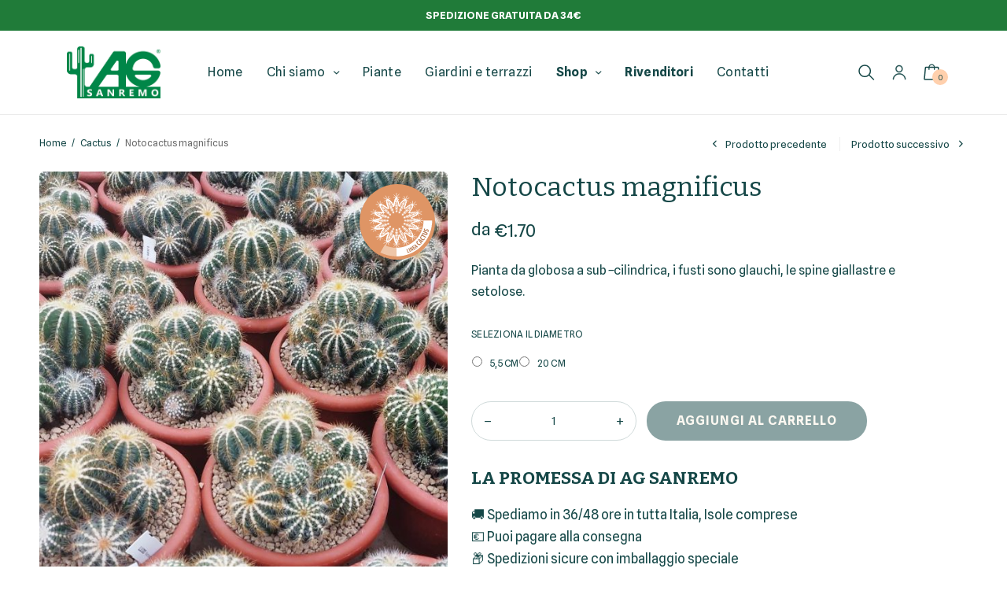

--- FILE ---
content_type: text/html; charset=UTF-8
request_url: https://www.agsanremo.it/cactus/notocactus-magnificus/
body_size: 28249
content:
<!doctype html>
<html lang="it-IT" prefix="og: https://ogp.me/ns#">
<head>
	<meta charset="UTF-8" />
	<meta name="viewport" content="width=device-width, initial-scale=1, maximum-scale=1, viewport-fit=cover">
	<link rel="profile" href="http://gmpg.org/xfn/11">
		<style>img:is([sizes="auto" i], [sizes^="auto," i]) { contain-intrinsic-size: 3000px 1500px }</style>
	
<!-- Google Tag Manager for WordPress by gtm4wp.com -->
<script data-cfasync="false" data-pagespeed-no-defer>
	var gtm4wp_datalayer_name = "dataLayer";
	var dataLayer = dataLayer || [];
	const gtm4wp_use_sku_instead = 0;
	const gtm4wp_currency = 'EUR';
	const gtm4wp_product_per_impression = 20;
	const gtm4wp_clear_ecommerce = false;
	const gtm4wp_datalayer_max_timeout = 2000;

	const gtm4wp_scrollerscript_debugmode         = false;
	const gtm4wp_scrollerscript_callbacktime      = 100;
	const gtm4wp_scrollerscript_readerlocation    = 150;
	const gtm4wp_scrollerscript_contentelementid  = "content";
	const gtm4wp_scrollerscript_scannertime       = 60;
</script>
<!-- End Google Tag Manager for WordPress by gtm4wp.com -->
<!-- Ottimizzazione per i motori di ricerca di Rank Math - https://rankmath.com/ -->
<title>🌵 Notocactus magnificus | AG Sanremo</title>
<meta name="description" content="Pianta da globosa a sub-cilindrica, i fusti sono glauchi, le spine giallastre e setolose."/>
<meta name="robots" content="follow, index, max-snippet:-1, max-video-preview:-1, max-image-preview:large"/>
<link rel="canonical" href="https://www.agsanremo.it/cactus/notocactus-magnificus/" />
<meta property="og:locale" content="it_IT" />
<meta property="og:type" content="product" />
<meta property="og:title" content="🌵 Notocactus magnificus | AG Sanremo" />
<meta property="og:description" content="Pianta da globosa a sub-cilindrica, i fusti sono glauchi, le spine giallastre e setolose." />
<meta property="og:url" content="https://www.agsanremo.it/cactus/notocactus-magnificus/" />
<meta property="og:site_name" content="AG Sanremo" />
<meta property="og:updated_time" content="2025-11-10T11:40:26+01:00" />
<meta property="og:image" content="https://www.agsanremo.it/app/uploads/2021/10/agsanremo-lu20-notocactus-magnificus.jpg" />
<meta property="og:image:secure_url" content="https://www.agsanremo.it/app/uploads/2021/10/agsanremo-lu20-notocactus-magnificus.jpg" />
<meta property="og:image:width" content="1153" />
<meta property="og:image:height" content="1152" />
<meta property="og:image:alt" content="Notocactus magnificus" />
<meta property="og:image:type" content="image/jpeg" />
<meta property="product:brand" content="AG Sanremo" />
<meta property="product:availability" content="instock" />
<meta property="product:retailer_item_id" content="AG-00199-1" />
<meta name="twitter:card" content="summary_large_image" />
<meta name="twitter:title" content="🌵 Notocactus magnificus | AG Sanremo" />
<meta name="twitter:description" content="Pianta da globosa a sub-cilindrica, i fusti sono glauchi, le spine giallastre e setolose." />
<meta name="twitter:image" content="https://www.agsanremo.it/app/uploads/2021/10/agsanremo-lu20-notocactus-magnificus.jpg" />
<script type="application/ld+json" class="rank-math-schema-pro">{"@context":"https://schema.org","@graph":[{"@type":"Place","@id":"https://www.agsanremo.it/#place","address":{"@type":"PostalAddress","streetAddress":"Via Armea, 162","addressLocality":"Sanremo","addressRegion":"IM","postalCode":"18038","addressCountry":"Italia"}},{"@type":"Organization","@id":"https://www.agsanremo.it/#organization","name":"AG Sanremo","url":"https://www.agsanremo.it","sameAs":["https://www.facebook.com/AGSANREMO1976/"],"email":"ordini@agsanremo.it","address":{"@type":"PostalAddress","streetAddress":"Via Armea, 162","addressLocality":"Sanremo","addressRegion":"IM","postalCode":"18038","addressCountry":"Italia"},"logo":{"@type":"ImageObject","@id":"https://www.agsanremo.it/#logo","url":"https://www.agsanremo.it/app/uploads/2020/10/logo-agsanremo.png","contentUrl":"https://www.agsanremo.it/app/uploads/2020/10/logo-agsanremo.png","caption":"AG Sanremo","inLanguage":"it-IT","width":"364","height":"364"},"contactPoint":[{"@type":"ContactPoint","telephone":"+39 0184 510844","contactType":"customer support"}],"location":{"@id":"https://www.agsanremo.it/#place"}},{"@type":"WebSite","@id":"https://www.agsanremo.it/#website","url":"https://www.agsanremo.it","name":"AG Sanremo","publisher":{"@id":"https://www.agsanremo.it/#organization"},"inLanguage":"it-IT"},{"@type":"ImageObject","@id":"https://www.agsanremo.it/app/uploads/2021/10/agsanremo-lu20-notocactus-magnificus.jpg","url":"https://www.agsanremo.it/app/uploads/2021/10/agsanremo-lu20-notocactus-magnificus.jpg","width":"1153","height":"1152","inLanguage":"it-IT"},{"@type":"BreadcrumbList","@id":"https://www.agsanremo.it/cactus/notocactus-magnificus/#breadcrumb","itemListElement":[{"@type":"ListItem","position":"1","item":{"@id":"https://www.agsanremo.it","name":"Home"}},{"@type":"ListItem","position":"2","item":{"@id":"https://www.agsanremo.it/cactus/","name":"Cactus"}},{"@type":"ListItem","position":"3","item":{"@id":"https://www.agsanremo.it/cactus/notocactus-magnificus/","name":"Notocactus magnificus"}}]},{"@type":"WebPage","@id":"https://www.agsanremo.it/cactus/notocactus-magnificus/#webpage","url":"https://www.agsanremo.it/cactus/notocactus-magnificus/","name":"\ud83c\udf35 Notocactus magnificus | AG Sanremo","datePublished":"2021-10-20T09:43:21+02:00","dateModified":"2025-11-10T11:40:26+01:00","isPartOf":{"@id":"https://www.agsanremo.it/#website"},"primaryImageOfPage":{"@id":"https://www.agsanremo.it/app/uploads/2021/10/agsanremo-lu20-notocactus-magnificus.jpg"},"inLanguage":"it-IT","breadcrumb":{"@id":"https://www.agsanremo.it/cactus/notocactus-magnificus/#breadcrumb"}},{"@type":"ProductGroup","brand":{"@type":"Brand","name":"AG Sanremo"},"name":"\ud83c\udf35 Notocactus magnificus | AG Sanremo","description":"Pianta da globosa a sub-cilindrica, i fusti sono glauchi, le spine giallastre e setolose.","sku":"AG-00199-1","category":"Cactus","mainEntityOfPage":{"@id":"https://www.agsanremo.it/cactus/notocactus-magnificus/#webpage"},"image":{"@id":"https://www.agsanremo.it/app/uploads/2021/10/agsanremo-lu20-notocactus-magnificus.jpg"},"color":"Cotto","additionalProperty":[{"@type":"PropertyValue","name":"pa_categoria-interna","value":"Cactus"},{"@type":"PropertyValue","name":"pa_cura","value":"bagnare raramente ( non nebulizzare)"},{"@type":"PropertyValue","name":"pa_esposizione","value":"in pieno sole o mezz'ombra"},{"@type":"PropertyValue","name":"pa_famiglia","value":"Cactaceae"},{"@type":"PropertyValue","name":"pa_fioritura","value":"tarda primavera"},{"@type":"PropertyValue","name":"pa_origine","value":"Brasile"},{"@type":"PropertyValue","name":"pa_temperatura","value":"minima + 5 \u00b0C"},{"@type":"PropertyValue","name":"pa_terreno","value":"molto drenante"},{"@type":"PropertyValue","name":"pa_tipo-vaso","value":"Cotto"},{"@type":"PropertyValue","name":"pa_tipologia","value":"pianta globosa a gruppo"}],"url":"https://www.agsanremo.it/cactus/notocactus-magnificus/","productGroupID":"AG-00199-1","hasVariant":[{"@type":"Product","sku":"AG-00199-1-02","name":"Notocactus magnificus - 5,5 cm","description":"Pianta da globosa a sub-cilindrica, i fusti sono glauchi, le spine giallastre e setolose.","image":"https://www.agsanremo.it/app/uploads/2022/11/agsanremo-as06-notocactus-magnificus-150x150.jpg","offers":{"@type":"Offer","description":"Pianta da globosa a sub-cilindrica, i fusti sono glauchi, le spine giallastre e setolose.","price":"1.7","priceCurrency":"EUR","availability":"https://schema.org/InStock","itemCondition":"NewCondition","priceValidUntil":"2027-12-31","url":"https://www.agsanremo.it/cactus/notocactus-magnificus/?attribute_pa_diametro=5-5"}},{"@type":"Product","sku":"AG-00199-1-01","name":"Notocactus magnificus - 20 cm","description":"Pianta da globosa a sub-cilindrica, i fusti sono glauchi, le spine giallastre e setolose.","image":"https://www.agsanremo.it/app/uploads/2021/10/agsanremo-lu20-notocactus-magnificus-150x150.jpg","offers":{"@type":"Offer","description":"Pianta da globosa a sub-cilindrica, i fusti sono glauchi, le spine giallastre e setolose.","price":"40.2","priceCurrency":"EUR","availability":"https://schema.org/InStock","itemCondition":"NewCondition","priceValidUntil":"2027-12-31","url":"https://www.agsanremo.it/cactus/notocactus-magnificus/?attribute_pa_diametro=20"}}],"@id":"https://www.agsanremo.it/cactus/notocactus-magnificus/#richSnippet"}]}</script>
<!-- /Rank Math WordPress SEO plugin -->

<link rel='dns-prefetch' href='//app.js' />
<link rel='dns-prefetch' href='//fonts.googleapis.com' />
<link rel="alternate" type="application/rss+xml" title="AG Sanremo &raquo; Feed" href="https://www.agsanremo.it/feed/" />
<link rel="alternate" type="application/rss+xml" title="AG Sanremo &raquo; Feed dei commenti" href="https://www.agsanremo.it/comments/feed/" />
<link rel='stylesheet' id='acfwf-wc-cart-block-integration-css' href='https://www.agsanremo.it/app/plugins/advanced-coupons-for-woocommerce-free/dist/assets/index-467dde24.css?ver=1766425427' type='text/css' media='all' />
<link rel='stylesheet' id='acfwf-wc-checkout-block-integration-css' href='https://www.agsanremo.it/app/plugins/advanced-coupons-for-woocommerce-free/dist/assets/index-2a7d8588.css?ver=1766425427' type='text/css' media='all' />
<link rel='stylesheet' id='wp-block-library-css' href='https://www.agsanremo.it/wp/wp-includes/css/dist/block-library/style.min.css?ver=6.8.3' type='text/css' media='all' />
<style id='classic-theme-styles-inline-css' type='text/css'>
/*! This file is auto-generated */
.wp-block-button__link{color:#fff;background-color:#32373c;border-radius:9999px;box-shadow:none;text-decoration:none;padding:calc(.667em + 2px) calc(1.333em + 2px);font-size:1.125em}.wp-block-file__button{background:#32373c;color:#fff;text-decoration:none}
</style>
<link rel='stylesheet' id='acfw-blocks-frontend-css' href='https://www.agsanremo.it/app/plugins/advanced-coupons-for-woocommerce-free/css/acfw-blocks-frontend.css?ver=4.7.1' type='text/css' media='all' />
<style id='acf-small-categories-style-inline-css' type='text/css'>
.category-card figure {
    margin-bottom: 10px;
}

.category-card img {
    border: 1px solid #eee;
    box-shadow: 2px 2px 7px 0px #eee;
}

.small-categories-block h3 {
    font-size: 23px;
}

@media screen and (max-width: 780px) {

    .category-card figure {
        background: linear-gradient(to right, #27716f, #17933c);
        padding: 3px;
        border-radius: 99px;
    }

    .small-categories-block img {
        border-radius: 99px;
        box-shadow: none;
        border: none;
    }
    .small-categories-block h3 {
        font-size: 15px;
    }
}

@media screen and (min-width: 781px) and (max-width: 1023px) {
    .small-categories-block h3 {
        font-size: 18px!important;
    }
}

@media screen and (min-width: 781px) {
    .swiper.small-categories-block .swiper-wrapper {
        display: flex;
        flex-wrap: wrap;
        justify-content: space-between;
    }
    .swiper.small-categories-block .swiper-wrapper .swiper-slide {
        width: 16%;
    }
}

</style>
<link rel='stylesheet' id='ion.range-slider-css' href='https://www.agsanremo.it/app/plugins/yith-woocommerce-ajax-product-filter-premium/assets/css/ion.range-slider.css?ver=2.3.1' type='text/css' media='all' />
<link rel='stylesheet' id='yith-wcan-shortcodes-css' href='https://www.agsanremo.it/app/plugins/yith-woocommerce-ajax-product-filter-premium/assets/css/shortcodes.css?ver=4.32.0' type='text/css' media='all' />
<style id='yith-wcan-shortcodes-inline-css' type='text/css'>
:root{
	--yith-wcan-filters_colors_titles: #333333;
	--yith-wcan-filters_colors_background: #FFFFFF;
	--yith-wcan-filters_colors_accent: rgb(18,65,54);
	--yith-wcan-filters_colors_accent_r: 18;
	--yith-wcan-filters_colors_accent_g: 65;
	--yith-wcan-filters_colors_accent_b: 54;
	--yith-wcan-color_swatches_border_radius: 100%;
	--yith-wcan-color_swatches_size: 30px;
	--yith-wcan-labels_style_background: #FFFFFF;
	--yith-wcan-labels_style_background_hover: #A7144C;
	--yith-wcan-labels_style_background_active: #A7144C;
	--yith-wcan-labels_style_text: #434343;
	--yith-wcan-labels_style_text_hover: #FFFFFF;
	--yith-wcan-labels_style_text_active: #FFFFFF;
	--yith-wcan-anchors_style_text: #434343;
	--yith-wcan-anchors_style_text_hover: #A7144C;
	--yith-wcan-anchors_style_text_active: rgb(18,65,54);
}
</style>
<style id='global-styles-inline-css' type='text/css'>
:root{--wp--preset--aspect-ratio--square: 1;--wp--preset--aspect-ratio--4-3: 4/3;--wp--preset--aspect-ratio--3-4: 3/4;--wp--preset--aspect-ratio--3-2: 3/2;--wp--preset--aspect-ratio--2-3: 2/3;--wp--preset--aspect-ratio--16-9: 16/9;--wp--preset--aspect-ratio--9-16: 9/16;--wp--preset--color--black: #000000;--wp--preset--color--cyan-bluish-gray: #abb8c3;--wp--preset--color--white: #ffffff;--wp--preset--color--pale-pink: #f78da7;--wp--preset--color--vivid-red: #cf2e2e;--wp--preset--color--luminous-vivid-orange: #ff6900;--wp--preset--color--luminous-vivid-amber: #fcb900;--wp--preset--color--light-green-cyan: #7bdcb5;--wp--preset--color--vivid-green-cyan: #00d084;--wp--preset--color--pale-cyan-blue: #8ed1fc;--wp--preset--color--vivid-cyan-blue: #0693e3;--wp--preset--color--vivid-purple: #9b51e0;--wp--preset--gradient--vivid-cyan-blue-to-vivid-purple: linear-gradient(135deg,rgba(6,147,227,1) 0%,rgb(155,81,224) 100%);--wp--preset--gradient--light-green-cyan-to-vivid-green-cyan: linear-gradient(135deg,rgb(122,220,180) 0%,rgb(0,208,130) 100%);--wp--preset--gradient--luminous-vivid-amber-to-luminous-vivid-orange: linear-gradient(135deg,rgba(252,185,0,1) 0%,rgba(255,105,0,1) 100%);--wp--preset--gradient--luminous-vivid-orange-to-vivid-red: linear-gradient(135deg,rgba(255,105,0,1) 0%,rgb(207,46,46) 100%);--wp--preset--gradient--very-light-gray-to-cyan-bluish-gray: linear-gradient(135deg,rgb(238,238,238) 0%,rgb(169,184,195) 100%);--wp--preset--gradient--cool-to-warm-spectrum: linear-gradient(135deg,rgb(74,234,220) 0%,rgb(151,120,209) 20%,rgb(207,42,186) 40%,rgb(238,44,130) 60%,rgb(251,105,98) 80%,rgb(254,248,76) 100%);--wp--preset--gradient--blush-light-purple: linear-gradient(135deg,rgb(255,206,236) 0%,rgb(152,150,240) 100%);--wp--preset--gradient--blush-bordeaux: linear-gradient(135deg,rgb(254,205,165) 0%,rgb(254,45,45) 50%,rgb(107,0,62) 100%);--wp--preset--gradient--luminous-dusk: linear-gradient(135deg,rgb(255,203,112) 0%,rgb(199,81,192) 50%,rgb(65,88,208) 100%);--wp--preset--gradient--pale-ocean: linear-gradient(135deg,rgb(255,245,203) 0%,rgb(182,227,212) 50%,rgb(51,167,181) 100%);--wp--preset--gradient--electric-grass: linear-gradient(135deg,rgb(202,248,128) 0%,rgb(113,206,126) 100%);--wp--preset--gradient--midnight: linear-gradient(135deg,rgb(2,3,129) 0%,rgb(40,116,252) 100%);--wp--preset--font-size--small: 13px;--wp--preset--font-size--medium: 20px;--wp--preset--font-size--large: 36px;--wp--preset--font-size--x-large: 42px;--wp--preset--spacing--20: 0.44rem;--wp--preset--spacing--30: 0.67rem;--wp--preset--spacing--40: 1rem;--wp--preset--spacing--50: 1.5rem;--wp--preset--spacing--60: 2.25rem;--wp--preset--spacing--70: 3.38rem;--wp--preset--spacing--80: 5.06rem;--wp--preset--shadow--natural: 6px 6px 9px rgba(0, 0, 0, 0.2);--wp--preset--shadow--deep: 12px 12px 50px rgba(0, 0, 0, 0.4);--wp--preset--shadow--sharp: 6px 6px 0px rgba(0, 0, 0, 0.2);--wp--preset--shadow--outlined: 6px 6px 0px -3px rgba(255, 255, 255, 1), 6px 6px rgba(0, 0, 0, 1);--wp--preset--shadow--crisp: 6px 6px 0px rgba(0, 0, 0, 1);}:where(.is-layout-flex){gap: 0.5em;}:where(.is-layout-grid){gap: 0.5em;}body .is-layout-flex{display: flex;}.is-layout-flex{flex-wrap: wrap;align-items: center;}.is-layout-flex > :is(*, div){margin: 0;}body .is-layout-grid{display: grid;}.is-layout-grid > :is(*, div){margin: 0;}:where(.wp-block-columns.is-layout-flex){gap: 2em;}:where(.wp-block-columns.is-layout-grid){gap: 2em;}:where(.wp-block-post-template.is-layout-flex){gap: 1.25em;}:where(.wp-block-post-template.is-layout-grid){gap: 1.25em;}.has-black-color{color: var(--wp--preset--color--black) !important;}.has-cyan-bluish-gray-color{color: var(--wp--preset--color--cyan-bluish-gray) !important;}.has-white-color{color: var(--wp--preset--color--white) !important;}.has-pale-pink-color{color: var(--wp--preset--color--pale-pink) !important;}.has-vivid-red-color{color: var(--wp--preset--color--vivid-red) !important;}.has-luminous-vivid-orange-color{color: var(--wp--preset--color--luminous-vivid-orange) !important;}.has-luminous-vivid-amber-color{color: var(--wp--preset--color--luminous-vivid-amber) !important;}.has-light-green-cyan-color{color: var(--wp--preset--color--light-green-cyan) !important;}.has-vivid-green-cyan-color{color: var(--wp--preset--color--vivid-green-cyan) !important;}.has-pale-cyan-blue-color{color: var(--wp--preset--color--pale-cyan-blue) !important;}.has-vivid-cyan-blue-color{color: var(--wp--preset--color--vivid-cyan-blue) !important;}.has-vivid-purple-color{color: var(--wp--preset--color--vivid-purple) !important;}.has-black-background-color{background-color: var(--wp--preset--color--black) !important;}.has-cyan-bluish-gray-background-color{background-color: var(--wp--preset--color--cyan-bluish-gray) !important;}.has-white-background-color{background-color: var(--wp--preset--color--white) !important;}.has-pale-pink-background-color{background-color: var(--wp--preset--color--pale-pink) !important;}.has-vivid-red-background-color{background-color: var(--wp--preset--color--vivid-red) !important;}.has-luminous-vivid-orange-background-color{background-color: var(--wp--preset--color--luminous-vivid-orange) !important;}.has-luminous-vivid-amber-background-color{background-color: var(--wp--preset--color--luminous-vivid-amber) !important;}.has-light-green-cyan-background-color{background-color: var(--wp--preset--color--light-green-cyan) !important;}.has-vivid-green-cyan-background-color{background-color: var(--wp--preset--color--vivid-green-cyan) !important;}.has-pale-cyan-blue-background-color{background-color: var(--wp--preset--color--pale-cyan-blue) !important;}.has-vivid-cyan-blue-background-color{background-color: var(--wp--preset--color--vivid-cyan-blue) !important;}.has-vivid-purple-background-color{background-color: var(--wp--preset--color--vivid-purple) !important;}.has-black-border-color{border-color: var(--wp--preset--color--black) !important;}.has-cyan-bluish-gray-border-color{border-color: var(--wp--preset--color--cyan-bluish-gray) !important;}.has-white-border-color{border-color: var(--wp--preset--color--white) !important;}.has-pale-pink-border-color{border-color: var(--wp--preset--color--pale-pink) !important;}.has-vivid-red-border-color{border-color: var(--wp--preset--color--vivid-red) !important;}.has-luminous-vivid-orange-border-color{border-color: var(--wp--preset--color--luminous-vivid-orange) !important;}.has-luminous-vivid-amber-border-color{border-color: var(--wp--preset--color--luminous-vivid-amber) !important;}.has-light-green-cyan-border-color{border-color: var(--wp--preset--color--light-green-cyan) !important;}.has-vivid-green-cyan-border-color{border-color: var(--wp--preset--color--vivid-green-cyan) !important;}.has-pale-cyan-blue-border-color{border-color: var(--wp--preset--color--pale-cyan-blue) !important;}.has-vivid-cyan-blue-border-color{border-color: var(--wp--preset--color--vivid-cyan-blue) !important;}.has-vivid-purple-border-color{border-color: var(--wp--preset--color--vivid-purple) !important;}.has-vivid-cyan-blue-to-vivid-purple-gradient-background{background: var(--wp--preset--gradient--vivid-cyan-blue-to-vivid-purple) !important;}.has-light-green-cyan-to-vivid-green-cyan-gradient-background{background: var(--wp--preset--gradient--light-green-cyan-to-vivid-green-cyan) !important;}.has-luminous-vivid-amber-to-luminous-vivid-orange-gradient-background{background: var(--wp--preset--gradient--luminous-vivid-amber-to-luminous-vivid-orange) !important;}.has-luminous-vivid-orange-to-vivid-red-gradient-background{background: var(--wp--preset--gradient--luminous-vivid-orange-to-vivid-red) !important;}.has-very-light-gray-to-cyan-bluish-gray-gradient-background{background: var(--wp--preset--gradient--very-light-gray-to-cyan-bluish-gray) !important;}.has-cool-to-warm-spectrum-gradient-background{background: var(--wp--preset--gradient--cool-to-warm-spectrum) !important;}.has-blush-light-purple-gradient-background{background: var(--wp--preset--gradient--blush-light-purple) !important;}.has-blush-bordeaux-gradient-background{background: var(--wp--preset--gradient--blush-bordeaux) !important;}.has-luminous-dusk-gradient-background{background: var(--wp--preset--gradient--luminous-dusk) !important;}.has-pale-ocean-gradient-background{background: var(--wp--preset--gradient--pale-ocean) !important;}.has-electric-grass-gradient-background{background: var(--wp--preset--gradient--electric-grass) !important;}.has-midnight-gradient-background{background: var(--wp--preset--gradient--midnight) !important;}.has-small-font-size{font-size: var(--wp--preset--font-size--small) !important;}.has-medium-font-size{font-size: var(--wp--preset--font-size--medium) !important;}.has-large-font-size{font-size: var(--wp--preset--font-size--large) !important;}.has-x-large-font-size{font-size: var(--wp--preset--font-size--x-large) !important;}
:where(.wp-block-post-template.is-layout-flex){gap: 1.25em;}:where(.wp-block-post-template.is-layout-grid){gap: 1.25em;}
:where(.wp-block-columns.is-layout-flex){gap: 2em;}:where(.wp-block-columns.is-layout-grid){gap: 2em;}
:root :where(.wp-block-pullquote){font-size: 1.5em;line-height: 1.6;}
</style>
<link rel='stylesheet' id='photoswipe-css' href='https://www.agsanremo.it/app/plugins/woocommerce/assets/css/photoswipe/photoswipe.min.css?ver=10.4.3' type='text/css' media='all' />
<link rel='stylesheet' id='photoswipe-default-skin-css' href='https://www.agsanremo.it/app/plugins/woocommerce/assets/css/photoswipe/default-skin/default-skin.min.css?ver=10.4.3' type='text/css' media='all' />
<style id='woocommerce-inline-inline-css' type='text/css'>
.woocommerce form .form-row .required { visibility: visible; }
</style>
<link rel='stylesheet' id='wc-mnm-frontend-css' href='https://www.agsanremo.it/app/plugins/woocommerce-mix-and-match-products/assets/css/frontend/mnm-frontend.min.css?ver=2.7.7' type='text/css' media='all' />
<link rel='stylesheet' id='wc-bis-css-css' href='https://www.agsanremo.it/app/plugins/woocommerce-back-in-stock-notifications/assets/css/frontend/woocommerce.css?ver=1.7.2' type='text/css' media='all' />
<link rel='stylesheet' id='ivory-search-styles-css' href='https://www.agsanremo.it/app/plugins/add-search-to-menu-premium/public/css/ivory-search.min.css?ver=5.5.13' type='text/css' media='all' />
<link rel='stylesheet' id='swatches-and-photos-css' href='https://www.agsanremo.it/app/plugins/woocommerce-variation-swatches-and-photos/assets/css/swatches-and-photos.css?ver=3.0.6' type='text/css' media='all' />
<link rel='stylesheet' id='thb-app-css' href='https://www.agsanremo.it/app/themes/blooms/assets/css/app.css?ver=1.1.2' type='text/css' media='all' />
<style id='thb-app-inline-css' type='text/css'>
.logo-holder .logolink .logoimg {max-height:66px;}.logo-holder .logolink .logoimg[src$=".svg"] {max-height:100%;height:66px;}@media screen and (max-width:1067px) {.header .logo-holder .logolink .logoimg {max-height:44px;}.header .logo-holder .logolink .logoimg[src$=".svg"] {max-height:100%;height:44px;}}h1,h2,h3,h4,h5,h6, q, blockquote, .post-content blockquote, .sidebar .widget .thb-widget-title, .footer .widget .thb-widget-title, .wp-block-latest-posts.is-grid li>a {font-family:Bitter !important;}body, .shop-regular-title, .woocommerce-billing-fields h3, #order_review_heading, .woocommerce-Address-title h3, .woocommerce-MyAccount-content h3, #ship-to-different-address, blockquote cite, .post-content blockquote cite {font-family:Spline Sans !important;}
</style>
<link rel='stylesheet' id='thb-google-fonts-css' href='https://fonts.googleapis.com/css?family=Bitter%3Aregular%2C100italic%2C700%7CSpline+Sans%3Aregular%2C%2C700&#038;subset=latin&#038;display=swap&#038;ver=1.1.2' type='text/css' media='all' />
<link rel='stylesheet' id='wc-mnm-checkout-blocks-css' href='https://www.agsanremo.it/app/plugins/woocommerce-mix-and-match-products/assets/css/frontend/blocks/checkout-blocks.css?ver=2.7.7' type='text/css' media='all' />
<link rel='stylesheet' id='wc_stripe_express_checkout_style-css' href='https://www.agsanremo.it/app/plugins/woocommerce-gateway-stripe/build/express-checkout.css?ver=f49792bd42ded7e3e1cb' type='text/css' media='all' />
<link rel='stylesheet' id='thb-child-css' href='https://www.agsanremo.it/app/themes/blooms-child/dist/css/app.d18117.css?ver=1.0.0' type='text/css' media='all' />
<link rel='stylesheet' id='ebp-css' href='https://www.agsanremo.it/app/plugins/encodia-bio-pot/dist/css/app.css?ver=1.0.0' type='text/css' media='all' />
<link rel='stylesheet' id='emam-css' href='https://www.agsanremo.it/app/plugins/encodia-mix-and-match/dist/css/style.css?ver=1.1.1' type='text/css' media='all' />
<script src="https://www.agsanremo.it/wp/wp-includes/js/jquery/jquery.min.js?ver=3.7.1" id="jquery-core-js"></script>
<script src="https://www.agsanremo.it/wp/wp-includes/js/jquery/jquery-migrate.min.js?ver=3.4.1" id="jquery-migrate-js"></script>
<script src="https://www.agsanremo.it/app/plugins/woocommerce/assets/js/flexslider/jquery.flexslider.min.js?ver=2.7.2-wc.10.4.3" id="wc-flexslider-js" defer data-wp-strategy="defer"></script>
<script src="https://www.agsanremo.it/app/plugins/woocommerce/assets/js/photoswipe/photoswipe.min.js?ver=4.1.1-wc.10.4.3" id="wc-photoswipe-js" defer data-wp-strategy="defer"></script>
<script src="https://www.agsanremo.it/app/plugins/woocommerce/assets/js/photoswipe/photoswipe-ui-default.min.js?ver=4.1.1-wc.10.4.3" id="wc-photoswipe-ui-default-js" defer data-wp-strategy="defer"></script>
<script id="wc-single-product-js-extra">
var wc_single_product_params = {"i18n_required_rating_text":"Seleziona una valutazione","i18n_rating_options":["1 stella su 5","2 stelle su 5","3 stelle su 5","4 stelle su 5","5 stelle su 5"],"i18n_product_gallery_trigger_text":"Visualizza la galleria di immagini a schermo intero","review_rating_required":"yes","flexslider":{"rtl":false,"animation":"slide","smoothHeight":true,"directionNav":true,"controlNav":"thumbnails","slideshow":false,"animationSpeed":500,"animationLoop":false,"allowOneSlide":false},"zoom_enabled":"","zoom_options":[],"photoswipe_enabled":"1","photoswipe_options":{"shareEl":false,"closeOnScroll":false,"history":false,"hideAnimationDuration":0,"showAnimationDuration":0},"flexslider_enabled":"1"};
</script>
<script src="https://www.agsanremo.it/app/plugins/woocommerce/assets/js/frontend/single-product.min.js?ver=10.4.3" id="wc-single-product-js" defer data-wp-strategy="defer"></script>
<script src="https://www.agsanremo.it/app/plugins/woocommerce/assets/js/jquery-blockui/jquery.blockUI.min.js?ver=2.7.0-wc.10.4.3" id="wc-jquery-blockui-js" defer data-wp-strategy="defer"></script>
<script src="https://www.agsanremo.it/app/plugins/woocommerce/assets/js/js-cookie/js.cookie.min.js?ver=2.1.4-wc.10.4.3" id="wc-js-cookie-js" defer data-wp-strategy="defer"></script>
<script id="woocommerce-js-extra">
var woocommerce_params = {"ajax_url":"\/wp\/wp-admin\/admin-ajax.php","wc_ajax_url":"\/?wc-ajax=%%endpoint%%","i18n_password_show":"Mostra password","i18n_password_hide":"Nascondi password"};
</script>
<script src="https://www.agsanremo.it/app/plugins/woocommerce/assets/js/frontend/woocommerce.min.js?ver=10.4.3" id="woocommerce-js" defer data-wp-strategy="defer"></script>
<script src="https://www.agsanremo.it/app/plugins/duracelltomi-google-tag-manager/dist/js/analytics-talk-content-tracking.js?ver=1.22.3" id="gtm4wp-scroll-tracking-js"></script>
<script id="wc-settings-dep-in-header-js-after">
console.warn( "Scripts that have a dependency on [wc-settings, wc-blocks-checkout] must be loaded in the footer, automatewoo-marketing-optin-editor-script was registered to load in the header, but has been switched to load in the footer instead. See https://github.com/woocommerce/woocommerce-gutenberg-products-block/pull/5059" );
</script>
<link rel="https://api.w.org/" href="https://www.agsanremo.it/wp-json/" /><link rel="alternate" title="JSON" type="application/json" href="https://www.agsanremo.it/wp-json/wp/v2/product/7668" /><link rel="EditURI" type="application/rsd+xml" title="RSD" href="https://www.agsanremo.it/wp/xmlrpc.php?rsd" />
<meta name="generator" content="WordPress 6.8.3" />
<link rel='shortlink' href='https://www.agsanremo.it/?p=7668' />
<link rel="alternate" title="oEmbed (JSON)" type="application/json+oembed" href="https://www.agsanremo.it/wp-json/oembed/1.0/embed?url=https%3A%2F%2Fwww.agsanremo.it%2Fcactus%2Fnotocactus-magnificus%2F" />
<link rel="alternate" title="oEmbed (XML)" type="text/xml+oembed" href="https://www.agsanremo.it/wp-json/oembed/1.0/embed?url=https%3A%2F%2Fwww.agsanremo.it%2Fcactus%2Fnotocactus-magnificus%2F&#038;format=xml" />
<meta name="generator" content="Advanced Coupons for WooCommerce Free v4.7.1" />
<!-- Google Tag Manager for WordPress by gtm4wp.com -->
<!-- GTM Container placement set to automatic -->
<script data-cfasync="false" data-pagespeed-no-defer>
	var dataLayer_content = {"pagePostType":"product","pagePostType2":"single-product","pagePostAuthor":"AG Sanremo","browserName":"","browserVersion":"","browserEngineName":"","browserEngineVersion":"","osName":"","osVersion":"","deviceType":"bot","deviceManufacturer":"","deviceModel":"","cartContent":{"totals":{"applied_coupons":[],"discount_total":0,"subtotal":0,"total":0},"items":[]},"productRatingCounts":[],"productAverageRating":0,"productReviewCount":0,"productType":"variable","productIsVariable":1};
	dataLayer.push( dataLayer_content );
</script>
<script data-cfasync="false" data-pagespeed-no-defer>
(function(w,d,s,l,i){w[l]=w[l]||[];w[l].push({'gtm.start':
new Date().getTime(),event:'gtm.js'});var f=d.getElementsByTagName(s)[0],
j=d.createElement(s),dl=l!='dataLayer'?'&l='+l:'';j.async=true;j.src=
'//www.googletagmanager.com/gtm.js?id='+i+dl;f.parentNode.insertBefore(j,f);
})(window,document,'script','dataLayer','GTM-WG3TKXK');
</script>
<!-- End Google Tag Manager for WordPress by gtm4wp.com -->        <link rel="apple-touch-icon" sizes="180x180" href="/apple-touch-icon.png">
        <link rel="icon" type="image/png" sizes="32x32" href="/favicon-32x32.png">
        <link rel="icon" type="image/png" sizes="16x16" href="/favicon-16x16.png">
        <link rel="manifest" href="/site.webmanifest">
        <link rel="mask-icon" href="/safari-pinned-tab.svg" color="#5bbad5">
        <meta name="msapplication-TileColor" content="#da532c">
        <meta name="theme-color" content="#ffffff">
        <link rel="modulepreload" href="https://www.agsanremo.it/app/plugins/advanced-coupons-for-woocommerce-free/dist/common/NoticesPlugin.12346420.js"  /><link rel="modulepreload" href="https://www.agsanremo.it/app/plugins/advanced-coupons-for-woocommerce-free/dist/common/sanitize.7727159a.js"  /><link rel="modulepreload" href="https://www.agsanremo.it/app/plugins/advanced-coupons-for-woocommerce/dist/common/NoticesPlugin.cbb0e416.js"  /><link rel="modulepreload" href="https://www.agsanremo.it/app/plugins/advanced-coupons-for-woocommerce-free/dist/common/NoticesPlugin.12346420.js"  /><link rel="modulepreload" href="https://www.agsanremo.it/app/plugins/advanced-coupons-for-woocommerce-free/dist/common/sanitize.7727159a.js"  /><link rel="modulepreload" href="https://www.agsanremo.it/app/plugins/advanced-coupons-for-woocommerce/dist/common/NoticesPlugin.cbb0e416.js"  />		<style type="text/css" id="wp-custom-css">
			.woocommerce-mix-and-match-add-to-cart.mnm_button_wrap .quantity.buttons_added {
	display: none;
}

.featured-link a {
    color: #f34a15;
    font-weight: 800!important;
}

.agpromo {
	background: #000;
	color: #fff;
	display: block;
	text-align: center;
	padding: 8px;
	margin-top: 20px;
	border-radius: 5px;
}

.single-product .agpromo,
.archive .agpromo,
.woocommerce-cart .agpromo {
	margin-bottom: 30px;
}		</style>
					<style type="text/css">
					</style>
		</head>
<body class="wp-singular product-template-default single single-product postid-7668 wp-custom-logo wp-theme-blooms wp-child-theme-blooms-child theme-blooms woocommerce woocommerce-page woocommerce-no-js blooms yith-wcan-pro thb-single-product-ajax-off">

<!-- GTM Container placement set to automatic -->
<!-- Google Tag Manager (noscript) -->
				<noscript><iframe src="https://www.googletagmanager.com/ns.html?id=GTM-WG3TKXK" height="0" width="0" style="display:none;visibility:hidden" aria-hidden="true"></iframe></noscript>
<!-- End Google Tag Manager (noscript) --><!-- Start Wrapper -->
<div id="wrapper">
		<aside class="subheader">
    <div class="row align-middle">
        <div class="small-12 columns text-center font-bold">
            SPEDIZIONE GRATUITA DA 34€        </div>
    </div>
</aside>
	<div class="header-placeholder"></div>
<header class="header thb-main-header thb-fixed-shadow-style1">
    <div class="header-logo-row row">
        	<div class="mobile-toggle-holder thb-secondary-item">
		<div class="mobile-toggle">
			<svg width="30" height="18" class="thb-mobile-toggle-svg" viewBox="0 0 30 18" fill="none" xmlns="http://www.w3.org/2000/svg">
<path fill-rule="evenodd" clip-rule="evenodd" d="M12.6091 15.1015C13.226 15.6443 13.9109 16.1139 14.6503 16.5015H0.778979C0.39238 16.5015 0.0789795 16.1881 0.0789795 15.8015C0.0789795 15.4149 0.39238 15.1015 0.778979 15.1015H12.6091ZM9.32928 9.109C9.40623 9.59085 9.51445 10.058 9.65176 10.509H0.778979C0.39238 10.509 0.0789795 10.1956 0.0789795 9.809C0.0789795 9.4224 0.39238 9.109 0.778979 9.109H9.32928ZM9.99424 3.11648C9.81437 3.56898 9.66254 4.03642 9.54096 4.51648H0.778979C0.39238 4.51648 0.0789795 4.20308 0.0789795 3.81648C0.0789795 3.42988 0.39238 3.11648 0.778979 3.11648L9.99424 3.11648Z" fill="var(--color-accent)"/>
<path d="M24.1723 11.7865L28.9663 17M25.97 6.99251C25.97 10.3021 23.2871 12.985 19.9775 12.985C16.668 12.985 13.985 10.3021 13.985 6.99251C13.985 3.68294 16.668 1 19.9775 1C23.2871 1 25.97 3.68294 25.97 6.99251Z" stroke="var(--color-accent)" stroke-width="1.4" stroke-linecap="round" stroke-linejoin="round"/>
</svg>
		</div>
	</div>
	        <div class="logo-and-menu">
            	<div class="logo-holder">
					<a href="https://www.agsanremo.it/" class="logolink" title="AG Sanremo">
				<img src="https://www.agsanremo.it/app/uploads/2022/08/cropped-agsanremo-logo.png" alt="AG Sanremo" class="logoimg" />
			</a>
				</div>
	            <nav class="thb-navbar">
	<ul id="menu-main-menu" class="thb-full-menu"><li id="menu-item-2100" class="menu-item menu-item-type-post_type menu-item-object-page menu-item-home menu-item-2100"><a href="https://www.agsanremo.it/">Home</a></li>
<li id="menu-item-608" class="menu-item menu-item-type-post_type menu-item-object-page menu-item-has-children menu-item-608"><a href="https://www.agsanremo.it/chi-siamo/">Chi siamo</a>
<ul class="sub-menu">
	<li id="menu-item-585" class="menu-item menu-item-type-post_type menu-item-object-page menu-item-585"><a href="https://www.agsanremo.it/video/">Video</a></li>
</ul>
</li>
<li id="menu-item-632" class="menu-item menu-item-type-post_type menu-item-object-page menu-item-632"><a href="https://www.agsanremo.it/piante-grasse/">Piante</a></li>
<li id="menu-item-613" class="menu-item menu-item-type-post_type menu-item-object-page menu-item-613"><a href="https://www.agsanremo.it/giardini-e-terrazzi/">Giardini e terrazzi</a></li>
<li id="menu-item-630" class="grid-menu shop-menu-trigger menu-in-evidenza menu-item menu-item-type-post_type menu-item-object-page menu-item-has-children menu-item-630"><a href="https://www.agsanremo.it/shop/">Shop</a>
<ul class="sub-menu">
	<li id="menu-item-11757" class="menu-item menu-item-type-taxonomy menu-item-object-product_cat menu-item-11757"><a href="https://www.agsanremo.it/aloe/">Aloe</a></li>
	<li id="menu-item-3363" class="menu-item menu-item-type-taxonomy menu-item-object-product_cat menu-item-3363"><a href="https://www.agsanremo.it/agavi/">Agavi</a></li>
	<li id="menu-item-3359" class="menu-item menu-item-type-taxonomy menu-item-object-product_cat current-product-ancestor current-menu-parent current-product-parent menu-item-3359"><a href="https://www.agsanremo.it/cactus/">Cactus</a></li>
	<li id="menu-item-11758" class="menu-item menu-item-type-taxonomy menu-item-object-product_cat menu-item-11758"><a href="https://www.agsanremo.it/cereus/">Cereus</a></li>
	<li id="menu-item-3361" class="menu-item menu-item-type-taxonomy menu-item-object-product_cat menu-item-3361"><a href="https://www.agsanremo.it/collezione/">Collezione</a></li>
	<li id="menu-item-11759" class="menu-item menu-item-type-taxonomy menu-item-object-product_cat menu-item-11759"><a href="https://www.agsanremo.it/crassula/">Crassula</a></li>
	<li id="menu-item-4115" class="menu-item menu-item-type-taxonomy menu-item-object-product_cat menu-item-4115"><a href="https://www.agsanremo.it/succulente/piante-grasse-decombenti/">Decombenti</a></li>
	<li id="menu-item-3360" class="menu-item menu-item-type-taxonomy menu-item-object-product_cat menu-item-3360"><a href="https://www.agsanremo.it/decor/">Decor</a></li>
	<li id="menu-item-11760" class="menu-item menu-item-type-taxonomy menu-item-object-product_cat menu-item-11760"><a href="https://www.agsanremo.it/echeveria/">Echeveria</a></li>
	<li id="menu-item-3546" class="menu-item menu-item-type-taxonomy menu-item-object-product_cat menu-item-3546"><a href="https://www.agsanremo.it/euphorbia/">Euphorbia</a></li>
	<li id="menu-item-4377" class="menu-item menu-item-type-taxonomy menu-item-object-product_cat menu-item-4377"><a href="https://www.agsanremo.it/green/">Green</a></li>
	<li id="menu-item-11761" class="menu-item menu-item-type-taxonomy menu-item-object-product_cat menu-item-11761"><a href="https://www.agsanremo.it/haworthia/">Haworthia</a></li>
	<li id="menu-item-11762" class="menu-item menu-item-type-taxonomy menu-item-object-product_cat menu-item-11762"><a href="https://www.agsanremo.it/kalanchoe/">Kalanchoe</a></li>
	<li id="menu-item-7430" class="menu-item menu-item-type-taxonomy menu-item-object-product_cat menu-item-7430"><a href="https://www.agsanremo.it/novita-del-mese/">Novità del mese</a></li>
	<li id="menu-item-11763" class="menu-item menu-item-type-taxonomy menu-item-object-product_cat menu-item-11763"><a href="https://www.agsanremo.it/mammilaria/">Mammilaria</a></li>
	<li id="menu-item-11764" class="menu-item menu-item-type-taxonomy menu-item-object-product_cat menu-item-11764"><a href="https://www.agsanremo.it/opuntia/">Opuntia</a></li>
	<li id="menu-item-12426" class="menu-item menu-item-type-custom menu-item-object-custom menu-item-12426"><a href="https://www.agsanremo.it/placche/placca-da-6-piantine/">Placca da 6 piante</a></li>
	<li id="menu-item-11765" class="menu-item menu-item-type-taxonomy menu-item-object-product_cat menu-item-11765"><a href="https://www.agsanremo.it/sedum/">Sedum</a></li>
	<li id="menu-item-11766" class="menu-item menu-item-type-taxonomy menu-item-object-product_cat menu-item-11766"><a href="https://www.agsanremo.it/senecio/">Senecio</a></li>
	<li id="menu-item-3358" class="menu-item menu-item-type-taxonomy menu-item-object-product_cat menu-item-3358"><a href="https://www.agsanremo.it/succulente/">Succulente</a></li>
	<li id="menu-item-12000" class="menu-item menu-item-type-post_type menu-item-object-page current_page_parent menu-item-12000"><a href="https://www.agsanremo.it/le-nostre-piante/">Tutte le piante</a></li>
</ul>
</li>
<li id="menu-item-3280" class="menu-in-evidenza menu-item menu-item-type-post_type menu-item-object-page menu-item-3280"><a href="https://www.agsanremo.it/catalogo-aziende/">Rivenditori</a></li>
<li id="menu-item-614" class="menu-item menu-item-type-post_type menu-item-object-page menu-item-614"><a href="https://www.agsanremo.it/contatti/">Contatti</a></li>
</ul></nav>
        </div>
        	<div class="thb-secondary-area">
			<div class="thb-secondary-item thb-quick-search">
		<svg width="21" height="20" viewBox="0 0 21 20" fill="none" xmlns="http://www.w3.org/2000/svg">
<path d="M13.74 13.34L19.4 19M15.4 8.2C15.4 12.1764 12.1764 15.4 8.2 15.4C4.22355 15.4 1 12.1764 1 8.2C1 4.22355 4.22355 1 8.2 1C12.1764 1 15.4 4.22355 15.4 8.2Z" stroke="var(--color-accent)" stroke-width="1.5" stroke-linecap="round" stroke-linejoin="round"/>
</svg>
	</div>
		<a class="thb-secondary-item thb-quick-profile" href="https://www.agsanremo.it/mio-account/" title="Il mio account">
		<svg width="18" height="20" viewBox="0 0 18 20" fill="none" xmlns="http://www.w3.org/2000/svg">
<path d="M8.9092 1C14.7781 1 14.7781 9.94193 8.9092 9.94193C3.04027 9.94193 3.04027 1 8.9092 1ZM1 18.9244C1.62971 8.92459 16.5917 8.87421 17.171 18.9496L16.2391 19C15.7353 10.1085 2.48612 10.1336 1.95716 18.9748L1.02519 18.9244H1ZM8.9092 1.95716C4.27451 1.95716 4.27451 8.98476 8.9092 8.98476C13.5439 8.98476 13.5439 1.95716 8.9092 1.95716Z" fill="var(--color-accent)" stroke="var(--color-accent)" stroke-width="0.5"/>
</svg>
	</a>
		<div class="thb-secondary-item thb-quick-cart">
		<div class="thb-item-icon-wrapper">
			<span class="thb-item-icon">
				<svg width="21" height="21" viewBox="0 0 21 21" fill="none" xmlns="http://www.w3.org/2000/svg">
<path d="M17.9488 4.45454H3.05125C2.86977 4.45554 2.69482 4.53389 2.55909 4.67496C2.42337 4.81602 2.33615 5.01013 2.31375 5.22102L1.00468 19.0392C0.993041 19.1596 1.00316 19.2815 1.03439 19.397C1.06562 19.5126 1.11726 19.6191 1.18594 19.7097C1.25463 19.8003 1.33883 19.873 1.43308 19.923C1.52732 19.973 1.6295 19.9993 1.73297 20H19.267C19.3705 19.9993 19.4727 19.973 19.5669 19.923C19.6612 19.873 19.7454 19.8003 19.8141 19.7097C19.8827 19.6191 19.9344 19.5126 19.9656 19.397C19.9968 19.2815 20.007 19.1596 19.9953 19.0392L18.6863 5.22102C18.6639 5.01013 18.5766 4.81602 18.4409 4.67496C18.3052 4.53389 18.1302 4.45554 17.9488 4.45454V4.45454Z" stroke="var(--color-accent)" stroke-width="1.5" stroke-linecap="round" stroke-linejoin="round"/>
<path d="M6.94299 7.33333V4.51852C6.94299 3.58535 7.29684 2.6904 7.9267 2.03055C8.55656 1.3707 9.41083 1 10.3016 1C11.1923 1 12.0466 1.3707 12.6765 2.03055C13.3063 2.6904 13.6602 3.58535 13.6602 4.51852V7.33333" stroke="var(--color-accent)" stroke-width="1.2" stroke-linecap="round" stroke-linejoin="round"/>
</svg>
			</span>
							<span class="count thb-cart-count">0</span>
					</div>
	</div>
		</div>
	    </div>
    <div class="thb-header-inline-search thb-fixed-shadow-style1">
        <form data-min-no-for-search=4 data-result-box-max-height=400 data-form-id=5713 class="is-search-form is-form-style is-form-style-3 is-form-id-5713 is-ajax-search" action="https://www.agsanremo.it/" method="get" role="search" ><label for="is-search-input-5713"><span class="is-screen-reader-text">Search for:</span><input  type="search" id="is-search-input-5713" name="s" value="" class="is-search-input" placeholder="Scrivi qui per cercare..." autocomplete=off /><span class="is-loader-image" style="display: none;background-image:url(https://www.agsanremo.it/app/plugins/add-search-to-menu-premium/public/images/spinner.gif);" ></span></label><button type="submit" class="is-search-submit"><span class="is-screen-reader-text">Search Button</span><span class="is-search-icon"><svg focusable="false" aria-label="Search" xmlns="http://www.w3.org/2000/svg" viewBox="0 0 24 24" width="24px"><path d="M15.5 14h-.79l-.28-.27C15.41 12.59 16 11.11 16 9.5 16 5.91 13.09 3 9.5 3S3 5.91 3 9.5 5.91 16 9.5 16c1.61 0 3.09-.59 4.23-1.57l.27.28v.79l5 4.99L20.49 19l-4.99-5zm-6 0C7.01 14 5 11.99 5 9.5S7.01 5 9.5 5 14 7.01 14 9.5 11.99 14 9.5 14z"></path></svg></span></button><input type="hidden" name="id" value="5713" /><input type="hidden" name="post_type" value="product" /></form>    </div>
</header>
		<div role="main">

				<div class="thb-woocommerce-header">
					<div class="thb-breadcrumb-bar">
					<nav class="woocommerce-breadcrumb" aria-label="Breadcrumb"><a href="https://www.agsanremo.it">Home</a> <i>/</i> <a href="https://www.agsanremo.it/cactus/">Cactus</a> <i>/</i> Notocactus magnificus</nav>						<ul class="thb-product-nav">
					<li class="thb-product-nav-button product-nav-prev">
				<a href="https://www.agsanremo.it/cactus/notocactus-leninghausii/" rel="prev" class="product-nav-link">
					<i class="thb-icon-left-open-mini"></i>
					<div class="thb-product-nav-text">
						Prodotto precedente					</div>
				</a>
			</li>
							<li class="thb-product-nav-button product-nav-next">
				<a href="https://www.agsanremo.it/cactus/cleistocactus-strausii/" rel="next" class="product-nav-link">
					<div class="thb-product-nav-text">
						Prodotto successivo					</div>
					<i class="thb-icon-right-open-mini"></i>
				</a>
			</li>
			</ul>
				</div>
				<div class="row">
			<div class="small-12 columns">
							</div>
		</div>
	</div>
	<div id="primary" class="content-area"><main id="main" class="site-main" role="main">
					
				<div class="row">
		<div class="small-12 columns">
	<div class="woocommerce-notices-wrapper"></div><div id="product-7668" class="product type-product post-7668 status-publish first instock product_cat-cactus has-post-thumbnail taxable shipping-taxable purchasable product-type-variable thb-product-detail">

			<div class="thb-product-main-row">
		<div class="product-gallery-column">
	    <div class="woocommerce-product-gallery woocommerce-product-gallery--with-images woocommerce-product-gallery--columns-4 images" data-columns="4" style="opacity: 0; transition: opacity .25s ease-in-out;">
        <img src="https://www.agsanremo.it/app/uploads/2023/03/linea-cactus.svg" class="category-ribbon" alt="Linea Cactus" decoding="async" />        <div class="woocommerce-product-gallery__wrapper">
            <div data-thumb="https://www.agsanremo.it/app/uploads/2021/10/agsanremo-lu20-notocactus-magnificus-200x200.jpg" data-thumb-alt="Notocactus magnificus" data-thumb-srcset="https://www.agsanremo.it/app/uploads/2021/10/agsanremo-lu20-notocactus-magnificus-200x200.jpg 200w, https://www.agsanremo.it/app/uploads/2021/10/agsanremo-lu20-notocactus-magnificus-150x150.jpg 150w, https://www.agsanremo.it/app/uploads/2021/10/agsanremo-lu20-notocactus-magnificus-32x32.jpg 32w"  data-thumb-sizes="(max-width: 200px) 100vw, 200px" class="woocommerce-product-gallery__image"><a href="https://www.agsanremo.it/app/uploads/2021/10/agsanremo-lu20-notocactus-magnificus.jpg"><img width="600" height="599" src="https://www.agsanremo.it/app/uploads/2021/10/agsanremo-lu20-notocactus-magnificus-600x599.jpg" class="wp-post-image" alt="Notocactus magnificus" data-caption="" data-src="https://www.agsanremo.it/app/uploads/2021/10/agsanremo-lu20-notocactus-magnificus.jpg" data-large_image="https://www.agsanremo.it/app/uploads/2021/10/agsanremo-lu20-notocactus-magnificus.jpg" data-large_image_width="1153" data-large_image_height="1152" decoding="async" fetchpriority="high" srcset="https://www.agsanremo.it/app/uploads/2021/10/agsanremo-lu20-notocactus-magnificus-600x599.jpg 600w, https://www.agsanremo.it/app/uploads/2021/10/agsanremo-lu20-notocactus-magnificus-200x200.jpg 200w, https://www.agsanremo.it/app/uploads/2021/10/agsanremo-lu20-notocactus-magnificus-300x300.jpg 300w, https://www.agsanremo.it/app/uploads/2021/10/agsanremo-lu20-notocactus-magnificus-150x150.jpg 150w, https://www.agsanremo.it/app/uploads/2021/10/agsanremo-lu20-notocactus-magnificus-32x32.jpg 32w" sizes="(max-width: 600px) 100vw, 600px" /></a></div>        </div>
    </div>
		</div>
		<div class="product-information">
	
	<div class="summary entry-summary">
		<h1 class="product_title entry-title">Notocactus magnificus</h1><p class="price">da <span class="woocommerce-Price-amount amount"><bdi><span class="woocommerce-Price-currencySymbol">&euro;</span>1.70</bdi></span></p>
<div class="woocommerce-product-details__short-description">
	<p>Pianta da globosa a sub<em>&#8211;</em>cilindrica, i fusti sono glauchi, le spine giallastre e setolose.</p>
</div>

<form class="variations_form cart" action="https://www.agsanremo.it/cactus/notocactus-magnificus/" method="post" enctype='multipart/form-data' data-product_id="7668" data-product_variations="[{&quot;attributes&quot;:{&quot;attribute_pa_diametro&quot;:&quot;5-5&quot;},&quot;availability_html&quot;:null,&quot;backorders_allowed&quot;:false,&quot;dimensions&quot;:{&quot;length&quot;:&quot;&quot;,&quot;width&quot;:&quot;&quot;,&quot;height&quot;:&quot;&quot;},&quot;dimensions_html&quot;:&quot;N\/A&quot;,&quot;display_price&quot;:1.7,&quot;display_regular_price&quot;:1.7,&quot;image&quot;:{&quot;title&quot;:&quot;agsanremo as06 notocactus magnificus&quot;,&quot;caption&quot;:&quot;&quot;,&quot;url&quot;:&quot;https:\/\/www.agsanremo.it\/app\/uploads\/2022\/11\/agsanremo-as06-notocactus-magnificus.jpg&quot;,&quot;alt&quot;:&quot;agsanremo as06 notocactus magnificus&quot;,&quot;src&quot;:&quot;https:\/\/www.agsanremo.it\/app\/uploads\/2022\/11\/agsanremo-as06-notocactus-magnificus-600x601.jpg&quot;,&quot;srcset&quot;:&quot;https:\/\/www.agsanremo.it\/app\/uploads\/2022\/11\/agsanremo-as06-notocactus-magnificus-600x601.jpg 600w, https:\/\/www.agsanremo.it\/app\/uploads\/2022\/11\/agsanremo-as06-notocactus-magnificus-300x300.jpg 300w, https:\/\/www.agsanremo.it\/app\/uploads\/2022\/11\/agsanremo-as06-notocactus-magnificus-150x150.jpg 150w, https:\/\/www.agsanremo.it\/app\/uploads\/2022\/11\/agsanremo-as06-notocactus-magnificus-200x200.jpg 200w, https:\/\/www.agsanremo.it\/app\/uploads\/2022\/11\/agsanremo-as06-notocactus-magnificus-32x32.jpg 32w&quot;,&quot;sizes&quot;:&quot;(max-width: 600px) 100vw, 600px&quot;,&quot;full_src&quot;:&quot;https:\/\/www.agsanremo.it\/app\/uploads\/2022\/11\/agsanremo-as06-notocactus-magnificus.jpg&quot;,&quot;full_src_w&quot;:2550,&quot;full_src_h&quot;:2553,&quot;gallery_thumbnail_src&quot;:&quot;https:\/\/www.agsanremo.it\/app\/uploads\/2022\/11\/agsanremo-as06-notocactus-magnificus-200x200.jpg&quot;,&quot;gallery_thumbnail_src_w&quot;:200,&quot;gallery_thumbnail_src_h&quot;:200,&quot;thumb_src&quot;:&quot;https:\/\/www.agsanremo.it\/app\/uploads\/2022\/11\/agsanremo-as06-notocactus-magnificus-600x601.jpg&quot;,&quot;thumb_src_w&quot;:600,&quot;thumb_src_h&quot;:601,&quot;src_w&quot;:600,&quot;src_h&quot;:601},&quot;image_id&quot;:11251,&quot;is_downloadable&quot;:false,&quot;is_in_stock&quot;:true,&quot;is_purchasable&quot;:true,&quot;is_sold_individually&quot;:&quot;no&quot;,&quot;is_virtual&quot;:false,&quot;max_qty&quot;:10,&quot;min_qty&quot;:1,&quot;price_html&quot;:&quot;&lt;span class=\&quot;price\&quot;&gt;&lt;span class=\&quot;woocommerce-Price-amount amount\&quot;&gt;&lt;bdi&gt;&lt;span class=\&quot;woocommerce-Price-currencySymbol\&quot;&gt;&amp;euro;&lt;\/span&gt;1.70&lt;\/bdi&gt;&lt;\/span&gt;&lt;\/span&gt;&quot;,&quot;sku&quot;:&quot;AG-00199-1-02&quot;,&quot;variation_description&quot;:&quot;&quot;,&quot;variation_id&quot;:11250,&quot;variation_is_active&quot;:true,&quot;variation_is_visible&quot;:true,&quot;weight&quot;:&quot;&quot;,&quot;weight_html&quot;:&quot;N\/A&quot;,&quot;product_code_variation_field&quot;:&quot;&lt;div class=\&quot;woocommerce_custom_field\&quot;&gt;Custom Field Product Code: &lt;span&gt;AS06&lt;\/span&gt;&lt;\/div&gt;&quot;,&quot;product_bundle_variation_field&quot;:&quot;&lt;div class=\&quot;woocommerce_custom_field\&quot;&gt;Custom Field Product Bundle: &lt;span&gt;2859&lt;\/span&gt;&lt;\/div&gt;&quot;},{&quot;attributes&quot;:{&quot;attribute_pa_diametro&quot;:&quot;20&quot;},&quot;availability_html&quot;:null,&quot;backorders_allowed&quot;:false,&quot;dimensions&quot;:{&quot;length&quot;:&quot;&quot;,&quot;width&quot;:&quot;&quot;,&quot;height&quot;:&quot;&quot;},&quot;dimensions_html&quot;:&quot;N\/A&quot;,&quot;display_price&quot;:40.2,&quot;display_regular_price&quot;:40.2,&quot;image&quot;:{&quot;title&quot;:&quot;agsanremo lu20 notocactus magnificus&quot;,&quot;caption&quot;:&quot;&quot;,&quot;url&quot;:&quot;https:\/\/www.agsanremo.it\/app\/uploads\/2021\/10\/agsanremo-lu20-notocactus-magnificus.jpg&quot;,&quot;alt&quot;:&quot;agsanremo lu20 notocactus magnificus&quot;,&quot;src&quot;:&quot;https:\/\/www.agsanremo.it\/app\/uploads\/2021\/10\/agsanremo-lu20-notocactus-magnificus-600x599.jpg&quot;,&quot;srcset&quot;:&quot;https:\/\/www.agsanremo.it\/app\/uploads\/2021\/10\/agsanremo-lu20-notocactus-magnificus-600x599.jpg 600w, https:\/\/www.agsanremo.it\/app\/uploads\/2021\/10\/agsanremo-lu20-notocactus-magnificus-200x200.jpg 200w, https:\/\/www.agsanremo.it\/app\/uploads\/2021\/10\/agsanremo-lu20-notocactus-magnificus-300x300.jpg 300w, https:\/\/www.agsanremo.it\/app\/uploads\/2021\/10\/agsanremo-lu20-notocactus-magnificus-150x150.jpg 150w, https:\/\/www.agsanremo.it\/app\/uploads\/2021\/10\/agsanremo-lu20-notocactus-magnificus-32x32.jpg 32w&quot;,&quot;sizes&quot;:&quot;(max-width: 600px) 100vw, 600px&quot;,&quot;full_src&quot;:&quot;https:\/\/www.agsanremo.it\/app\/uploads\/2021\/10\/agsanremo-lu20-notocactus-magnificus.jpg&quot;,&quot;full_src_w&quot;:1153,&quot;full_src_h&quot;:1152,&quot;gallery_thumbnail_src&quot;:&quot;https:\/\/www.agsanremo.it\/app\/uploads\/2021\/10\/agsanremo-lu20-notocactus-magnificus-200x200.jpg&quot;,&quot;gallery_thumbnail_src_w&quot;:200,&quot;gallery_thumbnail_src_h&quot;:200,&quot;thumb_src&quot;:&quot;https:\/\/www.agsanremo.it\/app\/uploads\/2021\/10\/agsanremo-lu20-notocactus-magnificus-600x599.jpg&quot;,&quot;thumb_src_w&quot;:600,&quot;thumb_src_h&quot;:599,&quot;src_w&quot;:600,&quot;src_h&quot;:599},&quot;image_id&quot;:7669,&quot;is_downloadable&quot;:false,&quot;is_in_stock&quot;:true,&quot;is_purchasable&quot;:true,&quot;is_sold_individually&quot;:&quot;no&quot;,&quot;is_virtual&quot;:false,&quot;max_qty&quot;:19,&quot;min_qty&quot;:1,&quot;price_html&quot;:&quot;&lt;span class=\&quot;price\&quot;&gt;&lt;span class=\&quot;woocommerce-Price-amount amount\&quot;&gt;&lt;bdi&gt;&lt;span class=\&quot;woocommerce-Price-currencySymbol\&quot;&gt;&amp;euro;&lt;\/span&gt;40.20&lt;\/bdi&gt;&lt;\/span&gt;&lt;\/span&gt;&quot;,&quot;sku&quot;:&quot;AG-00199-1-01&quot;,&quot;variation_description&quot;:&quot;&quot;,&quot;variation_id&quot;:11249,&quot;variation_is_active&quot;:true,&quot;variation_is_visible&quot;:true,&quot;weight&quot;:&quot;&quot;,&quot;weight_html&quot;:&quot;N\/A&quot;,&quot;product_code_variation_field&quot;:&quot;&lt;div class=\&quot;woocommerce_custom_field\&quot;&gt;Custom Field Product Code: &lt;span&gt;LU20&lt;\/span&gt;&lt;\/div&gt;&quot;,&quot;product_bundle_variation_field&quot;:&quot;&lt;div class=\&quot;woocommerce_custom_field\&quot;&gt;Custom Field Product Bundle: &lt;span&gt;&lt;\/span&gt;&lt;\/div&gt;&quot;}]">
	
			<table class="variations" cellspacing="0" role="presentation">
			<tbody>
									<tr>
						<th class="label"><label for="pa_diametro">Seleziona il diametro</label></th>
						<td class="value">
							<div id="picker_pa_diametro" class="radio-select select	 swatch-control"><select id="pa_diametro" class="" name="attribute_pa_diametro" data-attribute_name="attribute_pa_diametro" data-show_option_none="yes"><option value="">Scegli un&#039;opzione</option><option value="5-5" >5,5 cm</option><option value="20" >20 cm</option></select><ul id="radio_select_pa_diametro697018fb59737" class="" data-attribute_name="attribute_pa_diametro"><li><input class="radio-option" name="attribute_pa_diametro_697018fb59730" id="radio_pa_diametro697018fb59737_5-5" type="radio" data-value="5-5" value="5-5"  /><label for="radio_pa_diametro697018fb59737_5-5">5,5 cm</label></li><li><input class="radio-option" name="attribute_pa_diametro_697018fb59730" id="radio_pa_diametro697018fb59737_20" type="radio" data-value="20" value="20"  /><label for="radio_pa_diametro697018fb59737_20">20 cm</label></li></ul></div><a class="reset_variations" href="#">Ripristina Selezione</a>						</td>
					</tr>
							</tbody>
		</table>
		<div class="reset_variations_alert screen-reader-text" role="alert" aria-live="polite" aria-relevant="all"></div>
		
		<div class="single_variation_wrap">
			<div class="woocommerce-variation single_variation" role="alert" aria-relevant="additions"></div><div class="woocommerce-variation-add-to-cart variations_button">
	
	<div class="quantity">
		<label class="screen-reader-text" for="quantity_697018fb5991c">Notocactus magnificus quantità</label>
	<input
		type="number"
				id="quantity_697018fb5991c"
		class="input-text qty text"
		name="quantity"
		value="1"
		aria-label="Quantità prodotto"
				min="1"
							step="1"
			placeholder=""
			inputmode="numeric"
			autocomplete="off"
			/>
	</div>

	<button type="submit" class="single_add_to_cart_button button alt">Aggiungi al carrello</button>

	<input type="hidden" name="gtm4wp_product_data" value="{&quot;internal_id&quot;:7668,&quot;item_id&quot;:7668,&quot;item_name&quot;:&quot;Notocactus magnificus&quot;,&quot;sku&quot;:&quot;AG-00199-1&quot;,&quot;price&quot;:1.7,&quot;stocklevel&quot;:null,&quot;stockstatus&quot;:&quot;instock&quot;,&quot;google_business_vertical&quot;:&quot;retail&quot;,&quot;item_category&quot;:&quot;Cactus&quot;,&quot;id&quot;:7668}" />

	<input type="hidden" name="add-to-cart" value="7668" />
	<input type="hidden" name="product_id" value="7668" />
	<input type="hidden" name="variation_id" class="variation_id" value="0" />
</div>
		</div>
	
	</form>

		<div id="wc-stripe-express-checkout-element" style="margin-top: 1em;clear:both;display:none;">
			<!-- A Stripe Element will be inserted here. -->
		</div>
		<wc-order-attribution-inputs id="wc-stripe-express-checkout__order-attribution-inputs"></wc-order-attribution-inputs>            <div class="promise">
                <h2 class="promise__title">La promessa di AG Sanremo</h2>
                <ul class="promise__list">
                <li><span class="promise__icon">&#128666;</span> Spediamo in 36/48 ore in tutta Italia, Isole comprese</li>
                <li><span class="promise__icon">&#128182;</span> Puoi pagare alla consegna</li>
                <li><span class="promise__icon">&#128230;</span> Spedizioni sicure con imballaggio speciale</li>
                </ul>
            </div><div id="ppcp-recaptcha-v2-container" style="margin:20px 0;"></div>	</div>

			</div>
	</div> <!-- end .thb-product-main-row -->
		
	<div class="woocommerce-tabs wc-tabs-wrapper">
		<ul class="tabs wc-tabs" role="tablist">
							<li role="presentation" class="additional_information_tab" id="tab-title-additional_information">
					<a href="#tab-additional_information" role="tab" aria-controls="tab-additional_information">
						Informazioni aggiuntive					</a>
				</li>
					</ul>
					<div class="woocommerce-Tabs-panel woocommerce-Tabs-panel--additional_information panel entry-content wc-tab" id="tab-additional_information" role="tabpanel" aria-labelledby="tab-title-additional_information">
				<div class="info-reviews"><div class="info-table">
	<h2>Dettagli</h2>

<table class="woocommerce-product-attributes shop_attributes" aria-label="Dettagli del prodotto">
			<tr class="woocommerce-product-attributes-item woocommerce-product-attributes-item--attribute_pa_diametro">
			<th class="woocommerce-product-attributes-item__label" scope="row">Seleziona il diametro</th>
			<td class="woocommerce-product-attributes-item__value"><p><a href="https://www.agsanremo.it/diametro/5-5/" rel="tag">5,5 cm</a>, <a href="https://www.agsanremo.it/diametro/20/" rel="tag">20 cm</a></p>
</td>
		</tr>
			<tr class="woocommerce-product-attributes-item woocommerce-product-attributes-item--attribute_pa_categoria-interna">
			<th class="woocommerce-product-attributes-item__label" scope="row">Categoria Interna</th>
			<td class="woocommerce-product-attributes-item__value"><p><a href="https://www.agsanremo.it/categoria-interna/cactus/" rel="tag">Cactus</a></p>
</td>
		</tr>
			<tr class="woocommerce-product-attributes-item woocommerce-product-attributes-item--attribute_pa_colore-vaso">
			<th class="woocommerce-product-attributes-item__label" scope="row">Colore vaso</th>
			<td class="woocommerce-product-attributes-item__value"><p>Cotto</p>
</td>
		</tr>
			<tr class="woocommerce-product-attributes-item woocommerce-product-attributes-item--attribute_pa_cura">
			<th class="woocommerce-product-attributes-item__label" scope="row">Cura</th>
			<td class="woocommerce-product-attributes-item__value"><p>bagnare raramente ( non nebulizzare)</p>
</td>
		</tr>
			<tr class="woocommerce-product-attributes-item woocommerce-product-attributes-item--attribute_pa_esposizione">
			<th class="woocommerce-product-attributes-item__label" scope="row">Esposizione</th>
			<td class="woocommerce-product-attributes-item__value"><p>in pieno sole o mezz&#039;ombra</p>
</td>
		</tr>
			<tr class="woocommerce-product-attributes-item woocommerce-product-attributes-item--attribute_pa_famiglia">
			<th class="woocommerce-product-attributes-item__label" scope="row">Famiglia</th>
			<td class="woocommerce-product-attributes-item__value"><p><a href="https://www.agsanremo.it/famiglia/cactaceae/" rel="tag">Cactaceae</a></p>
</td>
		</tr>
			<tr class="woocommerce-product-attributes-item woocommerce-product-attributes-item--attribute_pa_fioritura">
			<th class="woocommerce-product-attributes-item__label" scope="row">Fioritura</th>
			<td class="woocommerce-product-attributes-item__value"><p>tarda primavera</p>
</td>
		</tr>
			<tr class="woocommerce-product-attributes-item woocommerce-product-attributes-item--attribute_pa_origine">
			<th class="woocommerce-product-attributes-item__label" scope="row">Origine</th>
			<td class="woocommerce-product-attributes-item__value"><p>Brasile</p>
</td>
		</tr>
			<tr class="woocommerce-product-attributes-item woocommerce-product-attributes-item--attribute_pa_temperatura">
			<th class="woocommerce-product-attributes-item__label" scope="row">Temperatura</th>
			<td class="woocommerce-product-attributes-item__value"><p><a href="https://www.agsanremo.it/temperatura/minima-5-c/" rel="tag">minima + 5 °C</a></p>
</td>
		</tr>
			<tr class="woocommerce-product-attributes-item woocommerce-product-attributes-item--attribute_pa_terreno">
			<th class="woocommerce-product-attributes-item__label" scope="row">Terreno</th>
			<td class="woocommerce-product-attributes-item__value"><p>molto drenante</p>
</td>
		</tr>
			<tr class="woocommerce-product-attributes-item woocommerce-product-attributes-item--attribute_pa_tipo-vaso">
			<th class="woocommerce-product-attributes-item__label" scope="row">Scegli il vaso</th>
			<td class="woocommerce-product-attributes-item__value"><p>Cotto</p>
</td>
		</tr>
			<tr class="woocommerce-product-attributes-item woocommerce-product-attributes-item--attribute_pa_tipologia">
			<th class="woocommerce-product-attributes-item__label" scope="row">Tipologia</th>
			<td class="woocommerce-product-attributes-item__value"><p>pianta globosa a gruppo</p>
</td>
		</tr>
	</table>
</div>            <div class="review-carousel">
                <div class="carousel-header">
                    <h2>Dicono di noi</h2>
                    <div class="navigation">
                        <div class="swiper-button-prev"></div>
                        <div class="swiper-button-next"></div>
                    </div>
                </div>
                <div class="swiper testimonialSwiper">
                    <div class="swiper-wrapper">
                                                    <div class="swiper-slide">
                                <div class="slide-content">
                                    <h5>Consigliatissimo</h5>

                                                <div class="review-stars">
                                    <svg version="1.1" viewBox="0 0 30 30" width="30" height="30"
                         xml:space="preserve" xmlns="http://www.w3.org/2000/svg"
                         xmlns:xlink="http://www.w3.org/1999/xlink"><g id="info"/>
                        <g id="icons">
                            <path d="M12.9,2.6l2.3,5c0.1,0.3,0.4,0.5,0.7,0.6l5.2,0.8C22,9,22.3,10,21.7,10.6l-3.8,3.9c-0.2,0.2-0.3,0.6-0.3,0.9   l0.9,5.4c0.1,0.8-0.7,1.5-1.4,1.1l-4.7-2.6c-0.3-0.2-0.6-0.2-0.9,0l-4.7,2.6c-0.7,0.4-1.6-0.2-1.4-1.1l0.9-5.4   c0.1-0.3-0.1-0.7-0.3-0.9l-3.8-3.9C1.7,10,2,9,2.8,8.9l5.2-0.8c0.3,0,0.6-0.3,0.7-0.6l2.3-5C11.5,1.8,12.5,1.8,12.9,2.6z"
                                  id="favorite"/>
                        </g></svg>
                                    <svg version="1.1" viewBox="0 0 30 30" width="30" height="30"
                         xml:space="preserve" xmlns="http://www.w3.org/2000/svg"
                         xmlns:xlink="http://www.w3.org/1999/xlink"><g id="info"/>
                        <g id="icons">
                            <path d="M12.9,2.6l2.3,5c0.1,0.3,0.4,0.5,0.7,0.6l5.2,0.8C22,9,22.3,10,21.7,10.6l-3.8,3.9c-0.2,0.2-0.3,0.6-0.3,0.9   l0.9,5.4c0.1,0.8-0.7,1.5-1.4,1.1l-4.7-2.6c-0.3-0.2-0.6-0.2-0.9,0l-4.7,2.6c-0.7,0.4-1.6-0.2-1.4-1.1l0.9-5.4   c0.1-0.3-0.1-0.7-0.3-0.9l-3.8-3.9C1.7,10,2,9,2.8,8.9l5.2-0.8c0.3,0,0.6-0.3,0.7-0.6l2.3-5C11.5,1.8,12.5,1.8,12.9,2.6z"
                                  id="favorite"/>
                        </g></svg>
                                    <svg version="1.1" viewBox="0 0 30 30" width="30" height="30"
                         xml:space="preserve" xmlns="http://www.w3.org/2000/svg"
                         xmlns:xlink="http://www.w3.org/1999/xlink"><g id="info"/>
                        <g id="icons">
                            <path d="M12.9,2.6l2.3,5c0.1,0.3,0.4,0.5,0.7,0.6l5.2,0.8C22,9,22.3,10,21.7,10.6l-3.8,3.9c-0.2,0.2-0.3,0.6-0.3,0.9   l0.9,5.4c0.1,0.8-0.7,1.5-1.4,1.1l-4.7-2.6c-0.3-0.2-0.6-0.2-0.9,0l-4.7,2.6c-0.7,0.4-1.6-0.2-1.4-1.1l0.9-5.4   c0.1-0.3-0.1-0.7-0.3-0.9l-3.8-3.9C1.7,10,2,9,2.8,8.9l5.2-0.8c0.3,0,0.6-0.3,0.7-0.6l2.3-5C11.5,1.8,12.5,1.8,12.9,2.6z"
                                  id="favorite"/>
                        </g></svg>
                                    <svg version="1.1" viewBox="0 0 30 30" width="30" height="30"
                         xml:space="preserve" xmlns="http://www.w3.org/2000/svg"
                         xmlns:xlink="http://www.w3.org/1999/xlink"><g id="info"/>
                        <g id="icons">
                            <path d="M12.9,2.6l2.3,5c0.1,0.3,0.4,0.5,0.7,0.6l5.2,0.8C22,9,22.3,10,21.7,10.6l-3.8,3.9c-0.2,0.2-0.3,0.6-0.3,0.9   l0.9,5.4c0.1,0.8-0.7,1.5-1.4,1.1l-4.7-2.6c-0.3-0.2-0.6-0.2-0.9,0l-4.7,2.6c-0.7,0.4-1.6-0.2-1.4-1.1l0.9-5.4   c0.1-0.3-0.1-0.7-0.3-0.9l-3.8-3.9C1.7,10,2,9,2.8,8.9l5.2-0.8c0.3,0,0.6-0.3,0.7-0.6l2.3-5C11.5,1.8,12.5,1.8,12.9,2.6z"
                                  id="favorite"/>
                        </g></svg>
                                    <svg version="1.1" viewBox="0 0 30 30" width="30" height="30"
                         xml:space="preserve" xmlns="http://www.w3.org/2000/svg"
                         xmlns:xlink="http://www.w3.org/1999/xlink"><g id="info"/>
                        <g id="icons">
                            <path d="M12.9,2.6l2.3,5c0.1,0.3,0.4,0.5,0.7,0.6l5.2,0.8C22,9,22.3,10,21.7,10.6l-3.8,3.9c-0.2,0.2-0.3,0.6-0.3,0.9   l0.9,5.4c0.1,0.8-0.7,1.5-1.4,1.1l-4.7-2.6c-0.3-0.2-0.6-0.2-0.9,0l-4.7,2.6c-0.7,0.4-1.6-0.2-1.4-1.1l0.9-5.4   c0.1-0.3-0.1-0.7-0.3-0.9l-3.8-3.9C1.7,10,2,9,2.8,8.9l5.2-0.8c0.3,0,0.6-0.3,0.7-0.6l2.3-5C11.5,1.8,12.5,1.8,12.9,2.6z"
                                  id="favorite"/>
                        </g></svg>
                            </div>
        
<p>Ho ordinato le piante online. Ordine ricevuto in 48 h e piante di ottimo livello! Insieme alle piante, ho ricevuto in omaggio anche una brochure molto interessante sul come prendersi cura delle piante. Consigliatissimo.</p>
                                    <div class="author">
                                        <svg version="1.1" viewBox="0 0 24 24" width="24" height="24"
                                             xml:space="preserve" xmlns="http://www.w3.org/2000/svg"
                                             xmlns:xlink="http://www.w3.org/1999/xlink"><g id="info"/>
                                            <g id="icons">
                                                <path d="M12,0C5.4,0,0,5.4,0,12c0,6.6,5.4,12,12,12s12-5.4,12-12C24,5.4,18.6,0,12,0z M12,4c2.2,0,4,2.2,4,5s-1.8,5-4,5   s-4-2.2-4-5S9.8,4,12,4z M18.6,19.5C16.9,21,14.5,22,12,22s-4.9-1-6.6-2.5c-0.4-0.4-0.5-1-0.1-1.4c1.1-1.3,2.6-2.2,4.2-2.7   c0.8,0.4,1.6,0.6,2.5,0.6s1.7-0.2,2.5-0.6c1.7,0.5,3.1,1.4,4.2,2.7C19.1,18.5,19.1,19.1,18.6,19.5z"
                                                      id="user2"/>
                                            </g></svg>
                                        Claudio V.                                    </div>
                                </div>
                            </div>
                                                    <div class="swiper-slide">
                                <div class="slide-content">
                                    <h5>Location perfetta</h5>

                                                <div class="review-stars">
                                    <svg version="1.1" viewBox="0 0 30 30" width="30" height="30"
                         xml:space="preserve" xmlns="http://www.w3.org/2000/svg"
                         xmlns:xlink="http://www.w3.org/1999/xlink"><g id="info"/>
                        <g id="icons">
                            <path d="M12.9,2.6l2.3,5c0.1,0.3,0.4,0.5,0.7,0.6l5.2,0.8C22,9,22.3,10,21.7,10.6l-3.8,3.9c-0.2,0.2-0.3,0.6-0.3,0.9   l0.9,5.4c0.1,0.8-0.7,1.5-1.4,1.1l-4.7-2.6c-0.3-0.2-0.6-0.2-0.9,0l-4.7,2.6c-0.7,0.4-1.6-0.2-1.4-1.1l0.9-5.4   c0.1-0.3-0.1-0.7-0.3-0.9l-3.8-3.9C1.7,10,2,9,2.8,8.9l5.2-0.8c0.3,0,0.6-0.3,0.7-0.6l2.3-5C11.5,1.8,12.5,1.8,12.9,2.6z"
                                  id="favorite"/>
                        </g></svg>
                                    <svg version="1.1" viewBox="0 0 30 30" width="30" height="30"
                         xml:space="preserve" xmlns="http://www.w3.org/2000/svg"
                         xmlns:xlink="http://www.w3.org/1999/xlink"><g id="info"/>
                        <g id="icons">
                            <path d="M12.9,2.6l2.3,5c0.1,0.3,0.4,0.5,0.7,0.6l5.2,0.8C22,9,22.3,10,21.7,10.6l-3.8,3.9c-0.2,0.2-0.3,0.6-0.3,0.9   l0.9,5.4c0.1,0.8-0.7,1.5-1.4,1.1l-4.7-2.6c-0.3-0.2-0.6-0.2-0.9,0l-4.7,2.6c-0.7,0.4-1.6-0.2-1.4-1.1l0.9-5.4   c0.1-0.3-0.1-0.7-0.3-0.9l-3.8-3.9C1.7,10,2,9,2.8,8.9l5.2-0.8c0.3,0,0.6-0.3,0.7-0.6l2.3-5C11.5,1.8,12.5,1.8,12.9,2.6z"
                                  id="favorite"/>
                        </g></svg>
                                    <svg version="1.1" viewBox="0 0 30 30" width="30" height="30"
                         xml:space="preserve" xmlns="http://www.w3.org/2000/svg"
                         xmlns:xlink="http://www.w3.org/1999/xlink"><g id="info"/>
                        <g id="icons">
                            <path d="M12.9,2.6l2.3,5c0.1,0.3,0.4,0.5,0.7,0.6l5.2,0.8C22,9,22.3,10,21.7,10.6l-3.8,3.9c-0.2,0.2-0.3,0.6-0.3,0.9   l0.9,5.4c0.1,0.8-0.7,1.5-1.4,1.1l-4.7-2.6c-0.3-0.2-0.6-0.2-0.9,0l-4.7,2.6c-0.7,0.4-1.6-0.2-1.4-1.1l0.9-5.4   c0.1-0.3-0.1-0.7-0.3-0.9l-3.8-3.9C1.7,10,2,9,2.8,8.9l5.2-0.8c0.3,0,0.6-0.3,0.7-0.6l2.3-5C11.5,1.8,12.5,1.8,12.9,2.6z"
                                  id="favorite"/>
                        </g></svg>
                                    <svg version="1.1" viewBox="0 0 30 30" width="30" height="30"
                         xml:space="preserve" xmlns="http://www.w3.org/2000/svg"
                         xmlns:xlink="http://www.w3.org/1999/xlink"><g id="info"/>
                        <g id="icons">
                            <path d="M12.9,2.6l2.3,5c0.1,0.3,0.4,0.5,0.7,0.6l5.2,0.8C22,9,22.3,10,21.7,10.6l-3.8,3.9c-0.2,0.2-0.3,0.6-0.3,0.9   l0.9,5.4c0.1,0.8-0.7,1.5-1.4,1.1l-4.7-2.6c-0.3-0.2-0.6-0.2-0.9,0l-4.7,2.6c-0.7,0.4-1.6-0.2-1.4-1.1l0.9-5.4   c0.1-0.3-0.1-0.7-0.3-0.9l-3.8-3.9C1.7,10,2,9,2.8,8.9l5.2-0.8c0.3,0,0.6-0.3,0.7-0.6l2.3-5C11.5,1.8,12.5,1.8,12.9,2.6z"
                                  id="favorite"/>
                        </g></svg>
                                    <svg version="1.1" viewBox="0 0 30 30" width="30" height="30"
                         xml:space="preserve" xmlns="http://www.w3.org/2000/svg"
                         xmlns:xlink="http://www.w3.org/1999/xlink"><g id="info"/>
                        <g id="icons">
                            <path d="M12.9,2.6l2.3,5c0.1,0.3,0.4,0.5,0.7,0.6l5.2,0.8C22,9,22.3,10,21.7,10.6l-3.8,3.9c-0.2,0.2-0.3,0.6-0.3,0.9   l0.9,5.4c0.1,0.8-0.7,1.5-1.4,1.1l-4.7-2.6c-0.3-0.2-0.6-0.2-0.9,0l-4.7,2.6c-0.7,0.4-1.6-0.2-1.4-1.1l0.9-5.4   c0.1-0.3-0.1-0.7-0.3-0.9l-3.8-3.9C1.7,10,2,9,2.8,8.9l5.2-0.8c0.3,0,0.6-0.3,0.7-0.6l2.3-5C11.5,1.8,12.5,1.8,12.9,2.6z"
                                  id="favorite"/>
                        </g></svg>
                            </div>
        
<p>AG Sanremo è la location perfetta dove trovare qualsiasi tipo di cactus o succulenta. In più il personale è disponibile, gentile e competente. Prezzi modici. Da ritornare presto.</p>
                                    <div class="author">
                                        <svg version="1.1" viewBox="0 0 24 24" width="24" height="24"
                                             xml:space="preserve" xmlns="http://www.w3.org/2000/svg"
                                             xmlns:xlink="http://www.w3.org/1999/xlink"><g id="info"/>
                                            <g id="icons">
                                                <path d="M12,0C5.4,0,0,5.4,0,12c0,6.6,5.4,12,12,12s12-5.4,12-12C24,5.4,18.6,0,12,0z M12,4c2.2,0,4,2.2,4,5s-1.8,5-4,5   s-4-2.2-4-5S9.8,4,12,4z M18.6,19.5C16.9,21,14.5,22,12,22s-4.9-1-6.6-2.5c-0.4-0.4-0.5-1-0.1-1.4c1.1-1.3,2.6-2.2,4.2-2.7   c0.8,0.4,1.6,0.6,2.5,0.6s1.7-0.2,2.5-0.6c1.7,0.5,3.1,1.4,4.2,2.7C19.1,18.5,19.1,19.1,18.6,19.5z"
                                                      id="user2"/>
                                            </g></svg>
                                        Edda L.                                    </div>
                                </div>
                            </div>
                                                    <div class="swiper-slide">
                                <div class="slide-content">
                                    <h5>Consiglio vivamente</h5>

                                                <div class="review-stars">
                                    <svg version="1.1" viewBox="0 0 30 30" width="30" height="30"
                         xml:space="preserve" xmlns="http://www.w3.org/2000/svg"
                         xmlns:xlink="http://www.w3.org/1999/xlink"><g id="info"/>
                        <g id="icons">
                            <path d="M12.9,2.6l2.3,5c0.1,0.3,0.4,0.5,0.7,0.6l5.2,0.8C22,9,22.3,10,21.7,10.6l-3.8,3.9c-0.2,0.2-0.3,0.6-0.3,0.9   l0.9,5.4c0.1,0.8-0.7,1.5-1.4,1.1l-4.7-2.6c-0.3-0.2-0.6-0.2-0.9,0l-4.7,2.6c-0.7,0.4-1.6-0.2-1.4-1.1l0.9-5.4   c0.1-0.3-0.1-0.7-0.3-0.9l-3.8-3.9C1.7,10,2,9,2.8,8.9l5.2-0.8c0.3,0,0.6-0.3,0.7-0.6l2.3-5C11.5,1.8,12.5,1.8,12.9,2.6z"
                                  id="favorite"/>
                        </g></svg>
                                    <svg version="1.1" viewBox="0 0 30 30" width="30" height="30"
                         xml:space="preserve" xmlns="http://www.w3.org/2000/svg"
                         xmlns:xlink="http://www.w3.org/1999/xlink"><g id="info"/>
                        <g id="icons">
                            <path d="M12.9,2.6l2.3,5c0.1,0.3,0.4,0.5,0.7,0.6l5.2,0.8C22,9,22.3,10,21.7,10.6l-3.8,3.9c-0.2,0.2-0.3,0.6-0.3,0.9   l0.9,5.4c0.1,0.8-0.7,1.5-1.4,1.1l-4.7-2.6c-0.3-0.2-0.6-0.2-0.9,0l-4.7,2.6c-0.7,0.4-1.6-0.2-1.4-1.1l0.9-5.4   c0.1-0.3-0.1-0.7-0.3-0.9l-3.8-3.9C1.7,10,2,9,2.8,8.9l5.2-0.8c0.3,0,0.6-0.3,0.7-0.6l2.3-5C11.5,1.8,12.5,1.8,12.9,2.6z"
                                  id="favorite"/>
                        </g></svg>
                                    <svg version="1.1" viewBox="0 0 30 30" width="30" height="30"
                         xml:space="preserve" xmlns="http://www.w3.org/2000/svg"
                         xmlns:xlink="http://www.w3.org/1999/xlink"><g id="info"/>
                        <g id="icons">
                            <path d="M12.9,2.6l2.3,5c0.1,0.3,0.4,0.5,0.7,0.6l5.2,0.8C22,9,22.3,10,21.7,10.6l-3.8,3.9c-0.2,0.2-0.3,0.6-0.3,0.9   l0.9,5.4c0.1,0.8-0.7,1.5-1.4,1.1l-4.7-2.6c-0.3-0.2-0.6-0.2-0.9,0l-4.7,2.6c-0.7,0.4-1.6-0.2-1.4-1.1l0.9-5.4   c0.1-0.3-0.1-0.7-0.3-0.9l-3.8-3.9C1.7,10,2,9,2.8,8.9l5.2-0.8c0.3,0,0.6-0.3,0.7-0.6l2.3-5C11.5,1.8,12.5,1.8,12.9,2.6z"
                                  id="favorite"/>
                        </g></svg>
                                    <svg version="1.1" viewBox="0 0 30 30" width="30" height="30"
                         xml:space="preserve" xmlns="http://www.w3.org/2000/svg"
                         xmlns:xlink="http://www.w3.org/1999/xlink"><g id="info"/>
                        <g id="icons">
                            <path d="M12.9,2.6l2.3,5c0.1,0.3,0.4,0.5,0.7,0.6l5.2,0.8C22,9,22.3,10,21.7,10.6l-3.8,3.9c-0.2,0.2-0.3,0.6-0.3,0.9   l0.9,5.4c0.1,0.8-0.7,1.5-1.4,1.1l-4.7-2.6c-0.3-0.2-0.6-0.2-0.9,0l-4.7,2.6c-0.7,0.4-1.6-0.2-1.4-1.1l0.9-5.4   c0.1-0.3-0.1-0.7-0.3-0.9l-3.8-3.9C1.7,10,2,9,2.8,8.9l5.2-0.8c0.3,0,0.6-0.3,0.7-0.6l2.3-5C11.5,1.8,12.5,1.8,12.9,2.6z"
                                  id="favorite"/>
                        </g></svg>
                                    <svg version="1.1" viewBox="0 0 30 30" width="30" height="30"
                         xml:space="preserve" xmlns="http://www.w3.org/2000/svg"
                         xmlns:xlink="http://www.w3.org/1999/xlink"><g id="info"/>
                        <g id="icons">
                            <path d="M12.9,2.6l2.3,5c0.1,0.3,0.4,0.5,0.7,0.6l5.2,0.8C22,9,22.3,10,21.7,10.6l-3.8,3.9c-0.2,0.2-0.3,0.6-0.3,0.9   l0.9,5.4c0.1,0.8-0.7,1.5-1.4,1.1l-4.7-2.6c-0.3-0.2-0.6-0.2-0.9,0l-4.7,2.6c-0.7,0.4-1.6-0.2-1.4-1.1l0.9-5.4   c0.1-0.3-0.1-0.7-0.3-0.9l-3.8-3.9C1.7,10,2,9,2.8,8.9l5.2-0.8c0.3,0,0.6-0.3,0.7-0.6l2.3-5C11.5,1.8,12.5,1.8,12.9,2.6z"
                                  id="favorite"/>
                        </g></svg>
                            </div>
        
<p>Sono andata a trovarli per prendere una piantina e quando ho varcato il cancello mi è sembrato di essere in un paradiso di piante grasse di ogni tipo. Il personale è strepitoso, gentili, cordiali e pieni di piccoli consigli. Consiglio vivamente questo vivaio.</p>
                                    <div class="author">
                                        <svg version="1.1" viewBox="0 0 24 24" width="24" height="24"
                                             xml:space="preserve" xmlns="http://www.w3.org/2000/svg"
                                             xmlns:xlink="http://www.w3.org/1999/xlink"><g id="info"/>
                                            <g id="icons">
                                                <path d="M12,0C5.4,0,0,5.4,0,12c0,6.6,5.4,12,12,12s12-5.4,12-12C24,5.4,18.6,0,12,0z M12,4c2.2,0,4,2.2,4,5s-1.8,5-4,5   s-4-2.2-4-5S9.8,4,12,4z M18.6,19.5C16.9,21,14.5,22,12,22s-4.9-1-6.6-2.5c-0.4-0.4-0.5-1-0.1-1.4c1.1-1.3,2.6-2.2,4.2-2.7   c0.8,0.4,1.6,0.6,2.5,0.6s1.7-0.2,2.5-0.6c1.7,0.5,3.1,1.4,4.2,2.7C19.1,18.5,19.1,19.1,18.6,19.5z"
                                                      id="user2"/>
                                            </g></svg>
                                        Lina L.                                    </div>
                                </div>
                            </div>
                                                    <div class="swiper-slide">
                                <div class="slide-content">
                                    <h5>Cortesia e professionalità</h5>

                                                <div class="review-stars">
                                    <svg version="1.1" viewBox="0 0 30 30" width="30" height="30"
                         xml:space="preserve" xmlns="http://www.w3.org/2000/svg"
                         xmlns:xlink="http://www.w3.org/1999/xlink"><g id="info"/>
                        <g id="icons">
                            <path d="M12.9,2.6l2.3,5c0.1,0.3,0.4,0.5,0.7,0.6l5.2,0.8C22,9,22.3,10,21.7,10.6l-3.8,3.9c-0.2,0.2-0.3,0.6-0.3,0.9   l0.9,5.4c0.1,0.8-0.7,1.5-1.4,1.1l-4.7-2.6c-0.3-0.2-0.6-0.2-0.9,0l-4.7,2.6c-0.7,0.4-1.6-0.2-1.4-1.1l0.9-5.4   c0.1-0.3-0.1-0.7-0.3-0.9l-3.8-3.9C1.7,10,2,9,2.8,8.9l5.2-0.8c0.3,0,0.6-0.3,0.7-0.6l2.3-5C11.5,1.8,12.5,1.8,12.9,2.6z"
                                  id="favorite"/>
                        </g></svg>
                                    <svg version="1.1" viewBox="0 0 30 30" width="30" height="30"
                         xml:space="preserve" xmlns="http://www.w3.org/2000/svg"
                         xmlns:xlink="http://www.w3.org/1999/xlink"><g id="info"/>
                        <g id="icons">
                            <path d="M12.9,2.6l2.3,5c0.1,0.3,0.4,0.5,0.7,0.6l5.2,0.8C22,9,22.3,10,21.7,10.6l-3.8,3.9c-0.2,0.2-0.3,0.6-0.3,0.9   l0.9,5.4c0.1,0.8-0.7,1.5-1.4,1.1l-4.7-2.6c-0.3-0.2-0.6-0.2-0.9,0l-4.7,2.6c-0.7,0.4-1.6-0.2-1.4-1.1l0.9-5.4   c0.1-0.3-0.1-0.7-0.3-0.9l-3.8-3.9C1.7,10,2,9,2.8,8.9l5.2-0.8c0.3,0,0.6-0.3,0.7-0.6l2.3-5C11.5,1.8,12.5,1.8,12.9,2.6z"
                                  id="favorite"/>
                        </g></svg>
                                    <svg version="1.1" viewBox="0 0 30 30" width="30" height="30"
                         xml:space="preserve" xmlns="http://www.w3.org/2000/svg"
                         xmlns:xlink="http://www.w3.org/1999/xlink"><g id="info"/>
                        <g id="icons">
                            <path d="M12.9,2.6l2.3,5c0.1,0.3,0.4,0.5,0.7,0.6l5.2,0.8C22,9,22.3,10,21.7,10.6l-3.8,3.9c-0.2,0.2-0.3,0.6-0.3,0.9   l0.9,5.4c0.1,0.8-0.7,1.5-1.4,1.1l-4.7-2.6c-0.3-0.2-0.6-0.2-0.9,0l-4.7,2.6c-0.7,0.4-1.6-0.2-1.4-1.1l0.9-5.4   c0.1-0.3-0.1-0.7-0.3-0.9l-3.8-3.9C1.7,10,2,9,2.8,8.9l5.2-0.8c0.3,0,0.6-0.3,0.7-0.6l2.3-5C11.5,1.8,12.5,1.8,12.9,2.6z"
                                  id="favorite"/>
                        </g></svg>
                                    <svg version="1.1" viewBox="0 0 30 30" width="30" height="30"
                         xml:space="preserve" xmlns="http://www.w3.org/2000/svg"
                         xmlns:xlink="http://www.w3.org/1999/xlink"><g id="info"/>
                        <g id="icons">
                            <path d="M12.9,2.6l2.3,5c0.1,0.3,0.4,0.5,0.7,0.6l5.2,0.8C22,9,22.3,10,21.7,10.6l-3.8,3.9c-0.2,0.2-0.3,0.6-0.3,0.9   l0.9,5.4c0.1,0.8-0.7,1.5-1.4,1.1l-4.7-2.6c-0.3-0.2-0.6-0.2-0.9,0l-4.7,2.6c-0.7,0.4-1.6-0.2-1.4-1.1l0.9-5.4   c0.1-0.3-0.1-0.7-0.3-0.9l-3.8-3.9C1.7,10,2,9,2.8,8.9l5.2-0.8c0.3,0,0.6-0.3,0.7-0.6l2.3-5C11.5,1.8,12.5,1.8,12.9,2.6z"
                                  id="favorite"/>
                        </g></svg>
                                    <svg version="1.1" viewBox="0 0 30 30" width="30" height="30"
                         xml:space="preserve" xmlns="http://www.w3.org/2000/svg"
                         xmlns:xlink="http://www.w3.org/1999/xlink"><g id="info"/>
                        <g id="icons">
                            <path d="M12.9,2.6l2.3,5c0.1,0.3,0.4,0.5,0.7,0.6l5.2,0.8C22,9,22.3,10,21.7,10.6l-3.8,3.9c-0.2,0.2-0.3,0.6-0.3,0.9   l0.9,5.4c0.1,0.8-0.7,1.5-1.4,1.1l-4.7-2.6c-0.3-0.2-0.6-0.2-0.9,0l-4.7,2.6c-0.7,0.4-1.6-0.2-1.4-1.1l0.9-5.4   c0.1-0.3-0.1-0.7-0.3-0.9l-3.8-3.9C1.7,10,2,9,2.8,8.9l5.2-0.8c0.3,0,0.6-0.3,0.7-0.6l2.3-5C11.5,1.8,12.5,1.8,12.9,2.6z"
                                  id="favorite"/>
                        </g></svg>
                            </div>
        
<p>Dopo un disguido si sono prodigati a risolvere subito il problema, in modo professionale e veloce. Belle piantine, spedizione veloce e ben confezionate. Grazie per la vostra cortesia e professionalità, vi consiglio vivamente.</p>
                                    <div class="author">
                                        <svg version="1.1" viewBox="0 0 24 24" width="24" height="24"
                                             xml:space="preserve" xmlns="http://www.w3.org/2000/svg"
                                             xmlns:xlink="http://www.w3.org/1999/xlink"><g id="info"/>
                                            <g id="icons">
                                                <path d="M12,0C5.4,0,0,5.4,0,12c0,6.6,5.4,12,12,12s12-5.4,12-12C24,5.4,18.6,0,12,0z M12,4c2.2,0,4,2.2,4,5s-1.8,5-4,5   s-4-2.2-4-5S9.8,4,12,4z M18.6,19.5C16.9,21,14.5,22,12,22s-4.9-1-6.6-2.5c-0.4-0.4-0.5-1-0.1-1.4c1.1-1.3,2.6-2.2,4.2-2.7   c0.8,0.4,1.6,0.6,2.5,0.6s1.7-0.2,2.5-0.6c1.7,0.5,3.1,1.4,4.2,2.7C19.1,18.5,19.1,19.1,18.6,19.5z"
                                                      id="user2"/>
                                            </g></svg>
                                        Elisabetta C.                                    </div>
                                </div>
                            </div>
                                                    <div class="swiper-slide">
                                <div class="slide-content">
                                    <h5>Gentilezza</h5>

                                                <div class="review-stars">
                                    <svg version="1.1" viewBox="0 0 30 30" width="30" height="30"
                         xml:space="preserve" xmlns="http://www.w3.org/2000/svg"
                         xmlns:xlink="http://www.w3.org/1999/xlink"><g id="info"/>
                        <g id="icons">
                            <path d="M12.9,2.6l2.3,5c0.1,0.3,0.4,0.5,0.7,0.6l5.2,0.8C22,9,22.3,10,21.7,10.6l-3.8,3.9c-0.2,0.2-0.3,0.6-0.3,0.9   l0.9,5.4c0.1,0.8-0.7,1.5-1.4,1.1l-4.7-2.6c-0.3-0.2-0.6-0.2-0.9,0l-4.7,2.6c-0.7,0.4-1.6-0.2-1.4-1.1l0.9-5.4   c0.1-0.3-0.1-0.7-0.3-0.9l-3.8-3.9C1.7,10,2,9,2.8,8.9l5.2-0.8c0.3,0,0.6-0.3,0.7-0.6l2.3-5C11.5,1.8,12.5,1.8,12.9,2.6z"
                                  id="favorite"/>
                        </g></svg>
                                    <svg version="1.1" viewBox="0 0 30 30" width="30" height="30"
                         xml:space="preserve" xmlns="http://www.w3.org/2000/svg"
                         xmlns:xlink="http://www.w3.org/1999/xlink"><g id="info"/>
                        <g id="icons">
                            <path d="M12.9,2.6l2.3,5c0.1,0.3,0.4,0.5,0.7,0.6l5.2,0.8C22,9,22.3,10,21.7,10.6l-3.8,3.9c-0.2,0.2-0.3,0.6-0.3,0.9   l0.9,5.4c0.1,0.8-0.7,1.5-1.4,1.1l-4.7-2.6c-0.3-0.2-0.6-0.2-0.9,0l-4.7,2.6c-0.7,0.4-1.6-0.2-1.4-1.1l0.9-5.4   c0.1-0.3-0.1-0.7-0.3-0.9l-3.8-3.9C1.7,10,2,9,2.8,8.9l5.2-0.8c0.3,0,0.6-0.3,0.7-0.6l2.3-5C11.5,1.8,12.5,1.8,12.9,2.6z"
                                  id="favorite"/>
                        </g></svg>
                                    <svg version="1.1" viewBox="0 0 30 30" width="30" height="30"
                         xml:space="preserve" xmlns="http://www.w3.org/2000/svg"
                         xmlns:xlink="http://www.w3.org/1999/xlink"><g id="info"/>
                        <g id="icons">
                            <path d="M12.9,2.6l2.3,5c0.1,0.3,0.4,0.5,0.7,0.6l5.2,0.8C22,9,22.3,10,21.7,10.6l-3.8,3.9c-0.2,0.2-0.3,0.6-0.3,0.9   l0.9,5.4c0.1,0.8-0.7,1.5-1.4,1.1l-4.7-2.6c-0.3-0.2-0.6-0.2-0.9,0l-4.7,2.6c-0.7,0.4-1.6-0.2-1.4-1.1l0.9-5.4   c0.1-0.3-0.1-0.7-0.3-0.9l-3.8-3.9C1.7,10,2,9,2.8,8.9l5.2-0.8c0.3,0,0.6-0.3,0.7-0.6l2.3-5C11.5,1.8,12.5,1.8,12.9,2.6z"
                                  id="favorite"/>
                        </g></svg>
                                    <svg version="1.1" viewBox="0 0 30 30" width="30" height="30"
                         xml:space="preserve" xmlns="http://www.w3.org/2000/svg"
                         xmlns:xlink="http://www.w3.org/1999/xlink"><g id="info"/>
                        <g id="icons">
                            <path d="M12.9,2.6l2.3,5c0.1,0.3,0.4,0.5,0.7,0.6l5.2,0.8C22,9,22.3,10,21.7,10.6l-3.8,3.9c-0.2,0.2-0.3,0.6-0.3,0.9   l0.9,5.4c0.1,0.8-0.7,1.5-1.4,1.1l-4.7-2.6c-0.3-0.2-0.6-0.2-0.9,0l-4.7,2.6c-0.7,0.4-1.6-0.2-1.4-1.1l0.9-5.4   c0.1-0.3-0.1-0.7-0.3-0.9l-3.8-3.9C1.7,10,2,9,2.8,8.9l5.2-0.8c0.3,0,0.6-0.3,0.7-0.6l2.3-5C11.5,1.8,12.5,1.8,12.9,2.6z"
                                  id="favorite"/>
                        </g></svg>
                                    <svg version="1.1" viewBox="0 0 30 30" width="30" height="30"
                         xml:space="preserve" xmlns="http://www.w3.org/2000/svg"
                         xmlns:xlink="http://www.w3.org/1999/xlink"><g id="info"/>
                        <g id="icons">
                            <path d="M12.9,2.6l2.3,5c0.1,0.3,0.4,0.5,0.7,0.6l5.2,0.8C22,9,22.3,10,21.7,10.6l-3.8,3.9c-0.2,0.2-0.3,0.6-0.3,0.9   l0.9,5.4c0.1,0.8-0.7,1.5-1.4,1.1l-4.7-2.6c-0.3-0.2-0.6-0.2-0.9,0l-4.7,2.6c-0.7,0.4-1.6-0.2-1.4-1.1l0.9-5.4   c0.1-0.3-0.1-0.7-0.3-0.9l-3.8-3.9C1.7,10,2,9,2.8,8.9l5.2-0.8c0.3,0,0.6-0.3,0.7-0.6l2.3-5C11.5,1.8,12.5,1.8,12.9,2.6z"
                                  id="favorite"/>
                        </g></svg>
                            </div>
        
<p>La proprietaria è molto gentile, sempre pronta a rispondere a qualunque curiosità e a dare consigli preziosi sulla cura delle piante. Ci ha offerto di visitare le serre, dove ci sono un’infinità di cactus e succulente, bellissimo! Ci ritornerò di sicuro intanto mi godo le mie succulente acquistate da loro!</p>
                                    <div class="author">
                                        <svg version="1.1" viewBox="0 0 24 24" width="24" height="24"
                                             xml:space="preserve" xmlns="http://www.w3.org/2000/svg"
                                             xmlns:xlink="http://www.w3.org/1999/xlink"><g id="info"/>
                                            <g id="icons">
                                                <path d="M12,0C5.4,0,0,5.4,0,12c0,6.6,5.4,12,12,12s12-5.4,12-12C24,5.4,18.6,0,12,0z M12,4c2.2,0,4,2.2,4,5s-1.8,5-4,5   s-4-2.2-4-5S9.8,4,12,4z M18.6,19.5C16.9,21,14.5,22,12,22s-4.9-1-6.6-2.5c-0.4-0.4-0.5-1-0.1-1.4c1.1-1.3,2.6-2.2,4.2-2.7   c0.8,0.4,1.6,0.6,2.5,0.6s1.7-0.2,2.5-0.6c1.7,0.5,3.1,1.4,4.2,2.7C19.1,18.5,19.1,19.1,18.6,19.5z"
                                                      id="user2"/>
                                            </g></svg>
                                        Luna M.                                    </div>
                                </div>
                            </div>
                                            </div>
                </div>
            </div>
        </div>			</div>
		
			</div>


	<section class="related products">

					<h2>Prodotti correlati</h2>
				<ul class="products columns-4">

			
					<li class="product type-product post-2489 status-publish first instock product_cat-cactus product_cat-collezione has-post-thumbnail taxable shipping-taxable purchasable product-type-variable small-6 large-3 columns thb-listing-index-1">
		<figure class="product-thumbnail">
	<a href="https://www.agsanremo.it/collezione/echinocactus-grusonii-collezione/" class="woocommerce-LoopProduct-link woocommerce-loop-product__link"><img width="600" height="601" src="https://www.agsanremo.it/app/uploads/2020/09/agsanremo-co06-Echinocactus-grusonii-brevispino-600x601.jpg" class="attachment-woocommerce_thumbnail size-woocommerce_thumbnail" alt="Echinocactus grusonii brevispinus" decoding="async" loading="lazy" srcset="https://www.agsanremo.it/app/uploads/2020/09/agsanremo-co06-Echinocactus-grusonii-brevispino-600x601.jpg 600w, https://www.agsanremo.it/app/uploads/2020/09/agsanremo-co06-Echinocactus-grusonii-brevispino-200x200.jpg 200w, https://www.agsanremo.it/app/uploads/2020/09/agsanremo-co06-Echinocactus-grusonii-brevispino-300x300.jpg 300w, https://www.agsanremo.it/app/uploads/2020/09/agsanremo-co06-Echinocactus-grusonii-brevispino-150x150.jpg 150w" sizes="auto, (max-width: 600px) 100vw, 600px" /></a>	</figure>
	<div class="thb-product-inner-content">
	    <div class="product-title-wrapper">
        <h2 class="woocommerce-loop-product__title">
            <a href="https://www.agsanremo.it/collezione/echinocactus-grusonii-collezione/" title="Echinocactus grusonii brevispinus">Echinocactus grusonii brevispinus</a></h2>
        <div class="product-category"><a href="https://www.agsanremo.it/cactus/" rel="tag">Cactus</a></div>    </div>
    
	<span class="price">da <span class="woocommerce-Price-amount amount"><bdi><span class="woocommerce-Price-currencySymbol">&euro;</span>6.30</bdi></span></span>
<span class="gtm4wp_productdata" style="display:none; visibility:hidden;" data-gtm4wp_product_data="{&quot;internal_id&quot;:2489,&quot;item_id&quot;:2489,&quot;item_name&quot;:&quot;Echinocactus grusonii brevispinus&quot;,&quot;sku&quot;:&quot;AG-00216&quot;,&quot;price&quot;:6.3,&quot;stocklevel&quot;:null,&quot;stockstatus&quot;:&quot;instock&quot;,&quot;google_business_vertical&quot;:&quot;retail&quot;,&quot;item_category&quot;:&quot;Cactus&quot;,&quot;id&quot;:2489,&quot;productlink&quot;:&quot;https:\/\/www.agsanremo.it\/collezione\/echinocactus-grusonii-collezione\/&quot;,&quot;item_list_name&quot;:&quot;Related Products&quot;,&quot;index&quot;:1,&quot;product_type&quot;:&quot;variable&quot;,&quot;item_brand&quot;:&quot;&quot;}"></span>	</div>
	    <div>
        <a href="https://www.agsanremo.it/collezione/echinocactus-grusonii-collezione/" class="show-product-button">Vai al prodotto</a>
    </div>
    </li>

			
					<li class="product type-product post-2347 status-publish instock product_cat-decor product_cat-cactus has-post-thumbnail taxable shipping-taxable purchasable product-type-variable small-6 large-3 columns thb-listing-index-2">
		<figure class="product-thumbnail">
	<a href="https://www.agsanremo.it/decor/echinopsis-subdenudata-decor/" class="woocommerce-LoopProduct-link woocommerce-loop-product__link"><img width="600" height="600" src="https://www.agsanremo.it/app/uploads/2020/09/agsanremo-VACO10S-Echinopsis-subdenudata-600x600.jpg" class="attachment-woocommerce_thumbnail size-woocommerce_thumbnail" alt="Echinopsis subdenudata Decor" decoding="async" loading="lazy" srcset="https://www.agsanremo.it/app/uploads/2020/09/agsanremo-VACO10S-Echinopsis-subdenudata-600x600.jpg 600w, https://www.agsanremo.it/app/uploads/2020/09/agsanremo-VACO10S-Echinopsis-subdenudata-200x200.jpg 200w, https://www.agsanremo.it/app/uploads/2020/09/agsanremo-VACO10S-Echinopsis-subdenudata-300x300.jpg 300w, https://www.agsanremo.it/app/uploads/2020/09/agsanremo-VACO10S-Echinopsis-subdenudata-150x150.jpg 150w" sizes="auto, (max-width: 600px) 100vw, 600px" /></a>	</figure>
	<div class="thb-product-inner-content">
	    <div class="product-title-wrapper">
        <h2 class="woocommerce-loop-product__title">
            <a href="https://www.agsanremo.it/decor/echinopsis-subdenudata-decor/" title="Echinopsis subdenudata Decor">Echinopsis subdenudata Decor</a></h2>
        <div class="product-category"><a href="https://www.agsanremo.it/decor/" rel="tag">Decor</a></div>    </div>
    
	<span class="price">da <span class="woocommerce-Price-amount amount"><bdi><span class="woocommerce-Price-currencySymbol">&euro;</span>12.60</bdi></span></span>
<span class="gtm4wp_productdata" style="display:none; visibility:hidden;" data-gtm4wp_product_data="{&quot;internal_id&quot;:2347,&quot;item_id&quot;:2347,&quot;item_name&quot;:&quot;Echinopsis subdenudata Decor&quot;,&quot;sku&quot;:&quot;AG-24787&quot;,&quot;price&quot;:12.6,&quot;stocklevel&quot;:null,&quot;stockstatus&quot;:&quot;instock&quot;,&quot;google_business_vertical&quot;:&quot;retail&quot;,&quot;item_category&quot;:&quot;Decor&quot;,&quot;id&quot;:2347,&quot;productlink&quot;:&quot;https:\/\/www.agsanremo.it\/decor\/echinopsis-subdenudata-decor\/&quot;,&quot;item_list_name&quot;:&quot;Related Products&quot;,&quot;index&quot;:2,&quot;product_type&quot;:&quot;variable&quot;,&quot;item_brand&quot;:&quot;&quot;}"></span>	</div>
	    <div>
        <a href="https://www.agsanremo.it/decor/echinopsis-subdenudata-decor/" class="show-product-button">Vai al prodotto</a>
    </div>
    </li>

			
					<li class="product type-product post-3477 status-publish instock product_cat-decor product_cat-cactus has-post-thumbnail taxable shipping-taxable purchasable product-type-simple small-6 large-3 columns thb-listing-index-3">
		<figure class="product-thumbnail">
	<a href="https://www.agsanremo.it/decor/notocactus-magnificus-decor/" class="woocommerce-LoopProduct-link woocommerce-loop-product__link"><img width="600" height="600" src="https://www.agsanremo.it/app/uploads/2020/09/agsanremo-vaqu14-notocactus-magnificus-600x600.jpg" class="attachment-woocommerce_thumbnail size-woocommerce_thumbnail" alt="Notocactus magnificus Decor" decoding="async" loading="lazy" srcset="https://www.agsanremo.it/app/uploads/2020/09/agsanremo-vaqu14-notocactus-magnificus-600x600.jpg 600w, https://www.agsanremo.it/app/uploads/2020/09/agsanremo-vaqu14-notocactus-magnificus-200x200.jpg 200w, https://www.agsanremo.it/app/uploads/2020/09/agsanremo-vaqu14-notocactus-magnificus-300x300.jpg 300w, https://www.agsanremo.it/app/uploads/2020/09/agsanremo-vaqu14-notocactus-magnificus-150x150.jpg 150w" sizes="auto, (max-width: 600px) 100vw, 600px" /></a>	</figure>
	<div class="thb-product-inner-content">
	    <div class="product-title-wrapper">
        <h2 class="woocommerce-loop-product__title">
            <a href="https://www.agsanremo.it/decor/notocactus-magnificus-decor/" title="Notocactus magnificus Decor">Notocactus magnificus Decor</a></h2>
        <div class="product-category"><a href="https://www.agsanremo.it/decor/" rel="tag">Decor</a></div>    </div>
    
	<span class="price"><span class="woocommerce-Price-amount amount"><bdi><span class="woocommerce-Price-currencySymbol">&euro;</span>18.00</bdi></span></span>
<span class="gtm4wp_productdata" style="display:none; visibility:hidden;" data-gtm4wp_product_data="{&quot;internal_id&quot;:3477,&quot;item_id&quot;:3477,&quot;item_name&quot;:&quot;Notocactus magnificus Decor&quot;,&quot;sku&quot;:&quot;AG-00199&quot;,&quot;price&quot;:18,&quot;stocklevel&quot;:43,&quot;stockstatus&quot;:&quot;instock&quot;,&quot;google_business_vertical&quot;:&quot;retail&quot;,&quot;item_category&quot;:&quot;Decor&quot;,&quot;id&quot;:3477,&quot;productlink&quot;:&quot;https:\/\/www.agsanremo.it\/decor\/notocactus-magnificus-decor\/&quot;,&quot;item_list_name&quot;:&quot;Related Products&quot;,&quot;index&quot;:3,&quot;product_type&quot;:&quot;simple&quot;,&quot;item_brand&quot;:&quot;&quot;}"></span>	</div>
	    <div>
        <a href="https://www.agsanremo.it/decor/notocactus-magnificus-decor/" class="show-product-button">Vai al prodotto</a>
    </div>
    </li>

			
					<li class="product type-product post-2510 status-publish last instock product_cat-cactus product_cat-collezione has-post-thumbnail taxable shipping-taxable purchasable product-type-variable small-6 large-3 columns thb-listing-index-4">
		<figure class="product-thumbnail">
	<a href="https://www.agsanremo.it/collezione/neoporteria-nidus-v-senilis/" class="woocommerce-LoopProduct-link woocommerce-loop-product__link"><img width="600" height="600" src="https://www.agsanremo.it/app/uploads/2020/09/co03-neoporteria-nidus-senilis-600x600.jpg" class="attachment-woocommerce_thumbnail size-woocommerce_thumbnail" alt="Neoporteria nidus v. senilis" decoding="async" loading="lazy" srcset="https://www.agsanremo.it/app/uploads/2020/09/co03-neoporteria-nidus-senilis-600x600.jpg 600w, https://www.agsanremo.it/app/uploads/2020/09/co03-neoporteria-nidus-senilis-300x300.jpg 300w, https://www.agsanremo.it/app/uploads/2020/09/co03-neoporteria-nidus-senilis-150x150.jpg 150w, https://www.agsanremo.it/app/uploads/2020/09/co03-neoporteria-nidus-senilis-200x200.jpg 200w, https://www.agsanremo.it/app/uploads/2020/09/co03-neoporteria-nidus-senilis-32x32.jpg 32w" sizes="auto, (max-width: 600px) 100vw, 600px" /></a>	</figure>
	<div class="thb-product-inner-content">
	    <div class="product-title-wrapper">
        <h2 class="woocommerce-loop-product__title">
            <a href="https://www.agsanremo.it/collezione/neoporteria-nidus-v-senilis/" title="Neoporteria nidus v. senilis">Neoporteria nidus v. senilis</a></h2>
        <div class="product-category"><a href="https://www.agsanremo.it/cactus/" rel="tag">Cactus</a></div>    </div>
    
	<span class="price">da <span class="woocommerce-Price-amount amount"><bdi><span class="woocommerce-Price-currencySymbol">&euro;</span>6.30</bdi></span></span>
<span class="gtm4wp_productdata" style="display:none; visibility:hidden;" data-gtm4wp_product_data="{&quot;internal_id&quot;:2510,&quot;item_id&quot;:2510,&quot;item_name&quot;:&quot;Neoporteria nidus v. senilis&quot;,&quot;sku&quot;:&quot;AG-89785&quot;,&quot;price&quot;:6.3,&quot;stocklevel&quot;:null,&quot;stockstatus&quot;:&quot;instock&quot;,&quot;google_business_vertical&quot;:&quot;retail&quot;,&quot;item_category&quot;:&quot;Cactus&quot;,&quot;id&quot;:2510,&quot;productlink&quot;:&quot;https:\/\/www.agsanremo.it\/collezione\/neoporteria-nidus-v-senilis\/&quot;,&quot;item_list_name&quot;:&quot;Related Products&quot;,&quot;index&quot;:4,&quot;product_type&quot;:&quot;variable&quot;,&quot;item_brand&quot;:&quot;&quot;}"></span>	</div>
	    <div>
        <a href="https://www.agsanremo.it/collezione/neoporteria-nidus-v-senilis/" class="show-product-button">Vai al prodotto</a>
    </div>
    </li>

			
		</ul>

	</section>
	</div>

		</div>
	</div>
	
		
	</main></div>
	
	</div> <!-- End Main -->
	        <div class="contact-footer">
            <div class="row">
                <div class="small-12 columns">
                    <a href="tel:+390184510844">
                        <svg viewBox="0 0 512 512" xmlns="http://www.w3.org/2000/svg"><path d="M511.2 387l-23.25 100.8c-3.266 14.25-15.79 24.22-30.46 24.22C205.2 512 0 306.8 0 54.5c0-14.66 9.969-27.2 24.22-30.45l100.8-23.25C139.7-2.602 154.7 5.018 160.8 18.92l46.52 108.5c5.438 12.78 1.77 27.67-8.98 36.45L144.5 207.1c33.98 69.22 90.26 125.5 159.5 159.5l44.08-53.8c8.688-10.78 23.69-14.51 36.47-8.975l108.5 46.51C506.1 357.2 514.6 372.4 511.2 387z"></path></svg>
                        +39 0184 510844                    </a>

                    <a href="mailto:&#111;r&#100;&#105;&#110;&#105;&#64;a&#103;&#115;&#97;&#110;&#114;e&#109;o.&#105;t" target="_blank" rel="noopener">
                        <svg viewBox="0 0 20 20" xmlns="http://www.w3.org/2000/svg"><path d="M18 2a2 2 0 0 1 2 2v12a2 2 0 0 1-2 2H2a2 2 0 0 1-2-2V4c0-1.1.9-2 2-2h16zm-4.37 9.1L20 16v-2l-5.12-3.9L20 6V4l-10 8L0 4v2l5.12 4.1L0 14v2l6.37-4.9L10 14l3.63-2.9z"></path></svg>
                        &#111;rdi&#110;&#105;&#64;&#97;g&#115;anr&#101;&#109;o&#46;i&#116;                    </a>
                </div>
            </div>
        </div>
        	<div class="thb-woocommerce-notices-wrapper"></div>
	
<footer id="footer" class="footer">
	<div class="row footer-row">
							<div class="small-12 medium-3 large-4 columns footer-large-left-column">
				<div id="text-4" class="widget widget_text"><div class="thb-widget-title">Vieni a scoprire AG Sanremo</div><div class="thb-widget-content">			<div class="textwidget"><p>Le nostre serre sono aperte e non vediamo l’ora di mostrarti tutte le straordinarie <strong>Piante Grasse</strong> che abbiamo coltivato per te!<br />
Se non ti trovi nei dintorni di Sanremo non preoccuparti, il nostro shop online viene aggiornato ogni settimana. Non perderti le novità!</p>
<p><img loading="lazy" decoding="async" class="alignleft size-medium" src="/app/themes/blooms-child/dist/images/metodi-pagamento.png" alt="Metodi di pagamento" width="175" height="32" /></p>
</div>
		</div></div>			</div>
			<div class="small-6 medium-3 large-2 columns">
				<div id="nav_menu-3" class="widget widget_nav_menu"><div class="thb-widget-title">PRODOTTI</div><div class="thb-widget-content"><div class="menu-prodotti-container"><ul id="menu-prodotti" class="menu"><li id="menu-item-10142" class="menu-item menu-item-type-taxonomy menu-item-object-product_cat menu-item-10142"><a href="https://www.agsanremo.it/novita-del-mese/">Novità del mese</a></li>
<li id="menu-item-10141" class="menu-item menu-item-type-taxonomy menu-item-object-product_cat current-product-ancestor current-menu-parent current-product-parent menu-item-10141"><a href="https://www.agsanremo.it/cactus/">Cactus</a></li>
<li id="menu-item-10140" class="menu-item menu-item-type-taxonomy menu-item-object-product_cat menu-item-10140"><a href="https://www.agsanremo.it/succulente/">Succulente</a></li>
<li id="menu-item-10144" class="menu-item menu-item-type-taxonomy menu-item-object-product_cat menu-item-10144"><a href="https://www.agsanremo.it/collezione/">Piante da collezione</a></li>
<li id="menu-item-10143" class="menu-item menu-item-type-taxonomy menu-item-object-product_cat menu-item-10143"><a href="https://www.agsanremo.it/green/">Green</a></li>
</ul></div></div></div>			</div>
			<div class="small-6 medium-3 large-2 columns">
				<div id="nav_menu-2" class="widget widget_nav_menu"><div class="thb-widget-title">ACQUISTA ONLINE</div><div class="thb-widget-content"><div class="menu-shop-online-container"><ul id="menu-shop-online" class="menu"><li id="menu-item-10147" class="menu-item menu-item-type-post_type menu-item-object-page menu-item-10147"><a href="https://www.agsanremo.it/shop/">Shop</a></li>
<li id="menu-item-10145" class="menu-item menu-item-type-post_type menu-item-object-page menu-item-10145"><a href="https://www.agsanremo.it/mio-account/">Account</a></li>
<li id="menu-item-10149" class="menu-item menu-item-type-custom menu-item-object-custom menu-item-10149"><a href="https://www.agsanremo.it/mio-account/orders/">I miei ordini</a></li>
<li id="menu-item-10146" class="menu-item menu-item-type-post_type menu-item-object-page menu-item-10146"><a href="https://www.agsanremo.it/carrello/">Carrello</a></li>
<li id="menu-item-10148" class="menu-item menu-item-type-post_type menu-item-object-page menu-item-10148"><a href="https://www.agsanremo.it/termini-e-condizioni/">Termini e condizioni</a></li>
</ul></div></div></div>			</div>
			<div class="small-6 medium-3 large-2 columns">
				<div id="nav_menu-5" class="widget widget_nav_menu"><div class="thb-widget-title">AZIENDA</div><div class="thb-widget-content"><div class="menu-azienda-container"><ul id="menu-azienda" class="menu"><li id="menu-item-10136" class="menu-item menu-item-type-post_type menu-item-object-page menu-item-10136"><a href="https://www.agsanremo.it/chi-siamo/">Chi siamo</a></li>
<li id="menu-item-10137" class="menu-item menu-item-type-post_type menu-item-object-page menu-item-10137"><a href="https://www.agsanremo.it/contatti/">Contatti</a></li>
<li id="menu-item-10135" class="menu-item menu-item-type-post_type menu-item-object-page menu-item-privacy-policy menu-item-10135"><a rel="privacy-policy" href="https://www.agsanremo.it/privacy-policy/">Informativa sulla privacy</a></li>
<li id="menu-item-10139" class="menu-item menu-item-type-post_type menu-item-object-page menu-item-10139"><a href="https://www.agsanremo.it/cookie-policy/">Cookie Policy</a></li>
</ul></div></div></div>			</div>
				</div>
</footer>
<!-- Start subfooter -->
<div class="subfooter style1">
	<div class="row subfooter-row align-middle">
		<div class="small-12 medium-6 text-center medium-text-left columns">
			<strong>A&amp;G FLOROORTOAGRICOLA S.S.A.</strong> Di Asseretto e Garibaldi - P.IVA 00138690086

Informazioni ex art. 1, comma 125, della Legge 4 agosto 2017 n. 124.
Con riferimento all’art. 1 comma 125 dell Legge 124/2017, qui di seguito sono riepilogate le sovvenzioni ricevute dalle pubbliche amministrazioni: € 10.610,37		</div>
		<div class="small-12 medium-6 text-center medium-text-right columns">
			<strong>&lt;/&gt;</strong> realizzato da <a href="https://www.agsanremo.it/credits/" target="_blank">Encodia</a>		</div>
	</div>
</div>
<!-- End Subfooter -->
		<div id="scroll_to_top">
		<svg width="14" height="18" viewBox="0 0 14 18" fill="none" xmlns="http://www.w3.org/2000/svg">
<path d="M12.8333 7.55305C12.4833 7.55305 12.25 7.43087 12.0167 7.1865L7 2.93248L1.98333 7.1865C1.51667 7.67524 0.816667 7.67524 0.35 7.1865C-0.116667 6.69775 -0.116667 5.96463 0.35 5.47588L6.18333 0.366559C6.65 -0.122186 7.35 -0.122186 7.81667 0.366559L13.65 5.47588C14.1167 5.96463 14.1167 6.69775 13.65 7.1865C13.4167 7.43087 13.1833 7.55305 12.8333 7.55305ZM7 18C6.3 18 5.83333 17.5113 5.83333 16.7781V1.22187C5.83333 0.488746 6.3 2.15085e-07 7 2.15085e-07C7.7 2.15085e-07 8.16667 0.488746 8.16667 1.22187V16.7781C8.16667 17.5113 7.7 18 7 18Z" fill="var(--color-accent)"/>
</svg>
	</div>
	<div class="click-capture"></div>
	<!-- End Content Click Capture -->
			<nav id="side-cart" class="side-panel side-cart">
			<div class="side-panel-content">
				<div class="widget woocommerce widget_shopping_cart"><div class="widget_shopping_cart_content"></div></div>			</div>
		</nav>
		<script type="speculationrules">
{"prefetch":[{"source":"document","where":{"and":[{"href_matches":"\/*"},{"not":{"href_matches":["\/wp\/wp-*.php","\/wp\/wp-admin\/*","\/app\/uploads\/*","\/app\/*","\/app\/plugins\/*","\/app\/themes\/blooms-child\/*","\/app\/themes\/blooms\/*","\/*\\?(.+)"]}},{"not":{"selector_matches":"a[rel~=\"nofollow\"]"}},{"not":{"selector_matches":".no-prefetch, .no-prefetch a"}}]},"eagerness":"conservative"}]}
</script>
                <div class="social-mobile-footer">
                    <a href="tel:+390184510844" rel="nofollow" target="_blank">
                                    <span class="mkdf-icon-element fa fa-phone">
                                    <svg viewBox="0 0 512 512" xmlns="http://www.w3.org/2000/svg"><path d="M511.2 387l-23.25 100.8c-3.266 14.25-15.79 24.22-30.46 24.22C205.2 512 0 306.8 0 54.5c0-14.66 9.969-27.2 24.22-30.45l100.8-23.25C139.7-2.602 154.7 5.018 160.8 18.92l46.52 108.5c5.438 12.78 1.77 27.67-8.98 36.45L144.5 207.1c33.98 69.22 90.26 125.5 159.5 159.5l44.08-53.8c8.688-10.78 23.69-14.51 36.47-8.975l108.5 46.51C506.1 357.2 514.6 372.4 511.2 387z"/></svg>
                                    </span>
                    </a>
                    <a href="mailto:agsanremo73@gmail.com" rel="nofollow" target="_blank">
                                    <span class="mkdf-icon-element fa fa-envelope">
                                        <svg viewBox="0 0 20 20" xmlns="http://www.w3.org/2000/svg"><path d="M18 2a2 2 0 0 1 2 2v12a2 2 0 0 1-2 2H2a2 2 0 0 1-2-2V4c0-1.1.9-2 2-2h16zm-4.37 9.1L20 16v-2l-5.12-3.9L20 6V4l-10 8L0 4v2l5.12 4.1L0 14v2l6.37-4.9L10 14l3.63-2.9z"/></svg>
                                    </span>
                    </a>
                    <a href="https://m.me/AGSANREMO1976" rel="nofollow" target="_blank">
                                    <span class="mkdf-icon-element fab fa-facebook-messenger">
                                        <svg role="img" viewBox="0 0 24 24" xmlns="http://www.w3.org/2000/svg">
                                        <path d="M12 0C5.373 0 0 4.974 0 11.111c0 3.498 1.744 6.614 4.469 8.654V24l4.088-2.242c1.092.3 2.246.464 3.443.464 6.627 0 12-4.975 12-11.11S18.627 0 12 0zm1.191 14.963l-3.055-3.26-5.963 3.26L10.732 8l3.131 3.259L19.752 8l-6.561 6.963z"/></svg>
                                    </span>
                    </a>
                    <a href="https://wa.me/+393516272915" rel="nofollow" target="_blank">
                                    <span class="mkdf-icon-element fab fa-whatsapp">
                                        <svg  id="Layer_1" style="enable-background:new 0 0 56.693 56.693;" version="1.1" viewBox="0 0 56.693 56.693" xml:space="preserve" xmlns="http://www.w3.org/2000/svg" xmlns:xlink="http://www.w3.org/1999/xlink"><style type="text/css">
                                            .st0{fill-rule:evenodd;clip-rule:evenodd;}
                                        </style><g><path class="st0" d="M46.3802,10.7138c-4.6512-4.6565-10.8365-7.222-17.4266-7.2247c-13.5785,0-24.63,11.0506-24.6353,24.6333   c-0.0019,4.342,1.1325,8.58,3.2884,12.3159l-3.495,12.7657l13.0595-3.4257c3.5982,1.9626,7.6495,2.9971,11.7726,2.9985h0.01   c0.0008,0-0.0006,0,0.0002,0c13.5771,0,24.6293-11.0517,24.635-24.6347C53.5914,21.5595,51.0313,15.3701,46.3802,10.7138z    M28.9537,48.6163h-0.0083c-3.674-0.0014-7.2777-0.9886-10.4215-2.8541l-0.7476-0.4437l-7.7497,2.0328l2.0686-7.5558   l-0.4869-0.7748c-2.0496-3.26-3.1321-7.028-3.1305-10.8969c0.0044-11.2894,9.19-20.474,20.4842-20.474   c5.469,0.0017,10.6101,2.1344,14.476,6.0047c3.8658,3.8703,5.9936,9.0148,5.9914,14.4859   C49.4248,39.4307,40.2395,48.6163,28.9537,48.6163z"/><path class="st0" d="M40.1851,33.281c-0.6155-0.3081-3.6419-1.797-4.2061-2.0026c-0.5642-0.2054-0.9746-0.3081-1.3849,0.3081   c-0.4103,0.6161-1.59,2.0027-1.9491,2.4136c-0.359,0.4106-0.7182,0.4623-1.3336,0.1539c-0.6155-0.3081-2.5989-0.958-4.95-3.0551   c-1.83-1.6323-3.0653-3.6479-3.4245-4.2643c-0.359-0.6161-0.0382-0.9492,0.27-1.2562c0.2769-0.2759,0.6156-0.7189,0.9234-1.0784   c0.3077-0.3593,0.4103-0.6163,0.6155-1.0268c0.2052-0.4109,0.1027-0.7704-0.0513-1.0784   c-0.1539-0.3081-1.3849-3.3379-1.8978-4.5706c-0.4998-1.2001-1.0072-1.0375-1.3851-1.0566   c-0.3585-0.0179-0.7694-0.0216-1.1797-0.0216s-1.0773,0.1541-1.6414,0.7702c-0.5642,0.6163-2.1545,2.1056-2.1545,5.1351   c0,3.0299,2.2057,5.9569,2.5135,6.3676c0.3077,0.411,4.3405,6.6282,10.5153,9.2945c1.4686,0.6343,2.6152,1.013,3.5091,1.2966   c1.4746,0.4686,2.8165,0.4024,3.8771,0.2439c1.1827-0.1767,3.6419-1.489,4.1548-2.9267c0.513-1.438,0.513-2.6706,0.359-2.9272   C41.211,33.7433,40.8006,33.5892,40.1851,33.281z"/></g></svg>                        
                                    </span>
                    </a>
                </div><!-- Start Mobile Menu -->
<nav id="mobile-menu">
	<div class="mobile-menu-top">
		<form data-min-no-for-search=4 data-result-box-max-height=400 data-form-id=5713 class="is-search-form is-form-style is-form-style-3 is-form-id-5713 is-ajax-search" action="https://www.agsanremo.it/" method="get" role="search" ><label for="is-search-input-5713"><span class="is-screen-reader-text">Search for:</span><input  type="search" id="is-search-input-5713" name="s" value="" class="is-search-input" placeholder="Scrivi qui per cercare..." autocomplete=off /><span class="is-loader-image" style="display: none;background-image:url(https://www.agsanremo.it/app/plugins/add-search-to-menu-premium/public/images/spinner.gif);" ></span></label><button type="submit" class="is-search-submit"><span class="is-screen-reader-text">Search Button</span><span class="is-search-icon"><svg focusable="false" aria-label="Search" xmlns="http://www.w3.org/2000/svg" viewBox="0 0 24 24" width="24px"><path d="M15.5 14h-.79l-.28-.27C15.41 12.59 16 11.11 16 9.5 16 5.91 13.09 3 9.5 3S3 5.91 3 9.5 5.91 16 9.5 16c1.61 0 3.09-.59 4.23-1.57l.27.28v.79l5 4.99L20.49 19l-4.99-5zm-6 0C7.01 14 5 11.99 5 9.5S7.01 5 9.5 5 14 7.01 14 9.5 11.99 14 9.5 14z"></path></svg></span></button><input type="hidden" name="id" value="5713" /><input type="hidden" name="post_type" value="product" /></form><ul id="menu-main-menu-1" class="thb-mobile-menu"><li class=" menu-item menu-item-type-post_type menu-item-object-page menu-item-home menu-item-2100"><a href="https://www.agsanremo.it/">Home</a></li>
<li class=" menu-item menu-item-type-post_type menu-item-object-page menu-item-has-children menu-item-608"><a href="https://www.agsanremo.it/chi-siamo/"><span></span>Chi siamo</a>
<ul class="sub-menu">
	<li class=" menu-item menu-item-type-post_type menu-item-object-page menu-item-585"><a href="https://www.agsanremo.it/video/">Video</a></li>
</ul>
</li>
<li class=" menu-item menu-item-type-post_type menu-item-object-page menu-item-632"><a href="https://www.agsanremo.it/piante-grasse/">Piante</a></li>
<li class=" menu-item menu-item-type-post_type menu-item-object-page menu-item-613"><a href="https://www.agsanremo.it/giardini-e-terrazzi/">Giardini e terrazzi</a></li>
<li class=" grid-menu shop-menu-trigger menu-in-evidenza menu-item menu-item-type-post_type menu-item-object-page menu-item-has-children menu-item-630"><a href="https://www.agsanremo.it/shop/"><span></span>Shop</a>
<ul class="sub-menu">
	<li class=" menu-item menu-item-type-taxonomy menu-item-object-product_cat menu-item-11757"><a href="https://www.agsanremo.it/aloe/">Aloe</a></li>
	<li class=" menu-item menu-item-type-taxonomy menu-item-object-product_cat menu-item-3363"><a href="https://www.agsanremo.it/agavi/">Agavi</a></li>
	<li class=" menu-item menu-item-type-taxonomy menu-item-object-product_cat current-product-ancestor current-menu-parent current-product-parent menu-item-3359"><a href="https://www.agsanremo.it/cactus/">Cactus</a></li>
	<li class=" menu-item menu-item-type-taxonomy menu-item-object-product_cat menu-item-11758"><a href="https://www.agsanremo.it/cereus/">Cereus</a></li>
	<li class=" menu-item menu-item-type-taxonomy menu-item-object-product_cat menu-item-3361"><a href="https://www.agsanremo.it/collezione/">Collezione</a></li>
	<li class=" menu-item menu-item-type-taxonomy menu-item-object-product_cat menu-item-11759"><a href="https://www.agsanremo.it/crassula/">Crassula</a></li>
	<li class=" menu-item menu-item-type-taxonomy menu-item-object-product_cat menu-item-4115"><a href="https://www.agsanremo.it/succulente/piante-grasse-decombenti/">Decombenti</a></li>
	<li class=" menu-item menu-item-type-taxonomy menu-item-object-product_cat menu-item-3360"><a href="https://www.agsanremo.it/decor/">Decor</a></li>
	<li class=" menu-item menu-item-type-taxonomy menu-item-object-product_cat menu-item-11760"><a href="https://www.agsanremo.it/echeveria/">Echeveria</a></li>
	<li class=" menu-item menu-item-type-taxonomy menu-item-object-product_cat menu-item-3546"><a href="https://www.agsanremo.it/euphorbia/">Euphorbia</a></li>
	<li class=" menu-item menu-item-type-taxonomy menu-item-object-product_cat menu-item-4377"><a href="https://www.agsanremo.it/green/">Green</a></li>
	<li class=" menu-item menu-item-type-taxonomy menu-item-object-product_cat menu-item-11761"><a href="https://www.agsanremo.it/haworthia/">Haworthia</a></li>
	<li class=" menu-item menu-item-type-taxonomy menu-item-object-product_cat menu-item-11762"><a href="https://www.agsanremo.it/kalanchoe/">Kalanchoe</a></li>
	<li class=" menu-item menu-item-type-taxonomy menu-item-object-product_cat menu-item-7430"><a href="https://www.agsanremo.it/novita-del-mese/">Novità del mese</a></li>
	<li class=" menu-item menu-item-type-taxonomy menu-item-object-product_cat menu-item-11763"><a href="https://www.agsanremo.it/mammilaria/">Mammilaria</a></li>
	<li class=" menu-item menu-item-type-taxonomy menu-item-object-product_cat menu-item-11764"><a href="https://www.agsanremo.it/opuntia/">Opuntia</a></li>
	<li class=" menu-item menu-item-type-custom menu-item-object-custom menu-item-12426"><a href="https://www.agsanremo.it/placche/placca-da-6-piantine/">Placca da 6 piante</a></li>
	<li class=" menu-item menu-item-type-taxonomy menu-item-object-product_cat menu-item-11765"><a href="https://www.agsanremo.it/sedum/">Sedum</a></li>
	<li class=" menu-item menu-item-type-taxonomy menu-item-object-product_cat menu-item-11766"><a href="https://www.agsanremo.it/senecio/">Senecio</a></li>
	<li class=" menu-item menu-item-type-taxonomy menu-item-object-product_cat menu-item-3358"><a href="https://www.agsanremo.it/succulente/">Succulente</a></li>
	<li class=" menu-item menu-item-type-post_type menu-item-object-page current_page_parent menu-item-12000"><a href="https://www.agsanremo.it/le-nostre-piante/">Tutte le piante</a></li>
</ul>
</li>
<li class=" menu-in-evidenza menu-item menu-item-type-post_type menu-item-object-page menu-item-3280"><a href="https://www.agsanremo.it/catalogo-aziende/">Rivenditori</a></li>
<li class=" menu-item menu-item-type-post_type menu-item-object-page menu-item-614"><a href="https://www.agsanremo.it/contatti/">Contatti</a></li>
</ul><ul id="menu-shop-online-1" class="thb-secondary-menu thb-secondary-item"><li class="menu-item menu-item-type-post_type menu-item-object-page menu-item-10147"><a href="https://www.agsanremo.it/shop/">Shop</a></li>
<li class="menu-item menu-item-type-post_type menu-item-object-page menu-item-10145"><a href="https://www.agsanremo.it/mio-account/">Account</a></li>
<li class="menu-item menu-item-type-custom menu-item-object-custom menu-item-10149"><a href="https://www.agsanremo.it/mio-account/orders/">I miei ordini</a></li>
<li class="menu-item menu-item-type-post_type menu-item-object-page menu-item-10146"><a href="https://www.agsanremo.it/carrello/">Carrello</a></li>
<li class="menu-item menu-item-type-post_type menu-item-object-page menu-item-10148"><a href="https://www.agsanremo.it/termini-e-condizioni/">Termini e condizioni</a></li>
</ul>			</div>
	<div class="mobile-menu-bottom">
			</div>
</nav>
<!-- End Mobile Menu -->
		<script>
			( function () {
				const $form = jQuery( '.variations_form' );
				const wrapper = jQuery( '.rank-math-gtin-wrapper' );
				const gtin_code = wrapper.text();

				function toggleAttributes( variation ) {
					variation.rank_math_gtin ? wrapper.removeAttr( 'hidden' ) :
						wrapper.attr( 'hidden', 'hidden' )
				}
				if ( $form.length ) {
					$form.on( 'found_variation', function( event, variation ) {
						toggleAttributes( variation )
						if ( variation.rank_math_gtin ) {
							wrapper.text( variation.rank_math_gtin );
						}
					} );

					$form.on( 'reset_data', function() {
						wrapper.text( gtin_code );

						if ( 'GTIN: ' === gtin_code ) {
							toggleAttributes( { } )
						}
					} );
				}
			} )();
		</script>
		
<div id="photoswipe-fullscreen-dialog" class="pswp" tabindex="-1" role="dialog" aria-modal="true" aria-hidden="true" aria-label="Immagine a schermo intero">
	<div class="pswp__bg"></div>
	<div class="pswp__scroll-wrap">
		<div class="pswp__container">
			<div class="pswp__item"></div>
			<div class="pswp__item"></div>
			<div class="pswp__item"></div>
		</div>
		<div class="pswp__ui pswp__ui--hidden">
			<div class="pswp__top-bar">
				<div class="pswp__counter"></div>
				<button class="pswp__button pswp__button--zoom" aria-label="Zoom avanti/indietro"></button>
				<button class="pswp__button pswp__button--fs" aria-label="Attivare o disattivare schermo intero"></button>
				<button class="pswp__button pswp__button--share" aria-label="Condividi"></button>
				<button class="pswp__button pswp__button--close" aria-label="Chiudi (Esc)"></button>
				<div class="pswp__preloader">
					<div class="pswp__preloader__icn">
						<div class="pswp__preloader__cut">
							<div class="pswp__preloader__donut"></div>
						</div>
					</div>
				</div>
			</div>
			<div class="pswp__share-modal pswp__share-modal--hidden pswp__single-tap">
				<div class="pswp__share-tooltip"></div>
			</div>
			<button class="pswp__button pswp__button--arrow--left" aria-label="Precedente (freccia a sinistra)"></button>
			<button class="pswp__button pswp__button--arrow--right" aria-label="Successivo (freccia destra)"></button>
			<div class="pswp__caption">
				<div class="pswp__caption__center"></div>
			</div>
		</div>
	</div>
</div>
	<script>
		(function () {
			var c = document.body.className;
			c = c.replace(/woocommerce-no-js/, 'woocommerce-js');
			document.body.className = c;
		})();
	</script>
	<script type="text/template" id="tmpl-variation-template">
	<div class="woocommerce-variation-description">{{{ data.variation.variation_description }}}</div>
	<div class="woocommerce-variation-price">{{{ data.variation.price_html }}}</div>
	<div class="woocommerce-variation-availability">{{{ data.variation.availability_html }}}</div>
</script>
<script type="text/template" id="tmpl-unavailable-variation-template">
	<p role="alert">Questo prodotto non è disponibile. Scegli un&#039;altra combinazione.</p>
</script>
<link rel='stylesheet' id='wc-stripe-blocks-checkout-style-css' href='https://www.agsanremo.it/app/plugins/woocommerce-gateway-stripe/build/upe-blocks.css?ver=1e1661bb3db973deba05' type='text/css' media='all' />
<link rel='stylesheet' id='wc-blocks-style-css' href='https://www.agsanremo.it/app/plugins/woocommerce/assets/client/blocks/wc-blocks.css?ver=wc-10.4.3' type='text/css' media='all' />
<link rel='stylesheet' id='ivory-ajax-search-styles-css' href='https://www.agsanremo.it/app/plugins/add-search-to-menu-premium/public/css/ivory-ajax-search.min.css?ver=5.5.13' type='text/css' media='all' />
<link rel='stylesheet' id='wc-stripe-upe-classic-css' href='https://www.agsanremo.it/app/plugins/woocommerce-gateway-stripe/build/upe-classic.css?ver=10.2.0' type='text/css' media='all' />
<link rel='stylesheet' id='stripelink_styles-css' href='https://www.agsanremo.it/app/plugins/woocommerce-gateway-stripe/assets/css/stripe-link.css?ver=10.2.0' type='text/css' media='all' />
<script src="https://www.agsanremo.it/app/plugins/yith-woocommerce-ajax-product-filter-premium/assets/js/ion.range-slider.min.js?ver=2.3.1" id="ion.range-slider-js"></script>
<script src="https://www.agsanremo.it/app/plugins/woocommerce/assets/js/accounting/accounting.min.js?ver=0.4.2" id="wc-accounting-js"></script>
<script src="https://www.agsanremo.it/app/plugins/woocommerce/assets/js/selectWoo/selectWoo.full.min.js?ver=1.0.9-wc.10.4.3" id="selectWoo-js" data-wp-strategy="defer"></script>
<script id="yith-wcan-shortcodes-js-extra">
var yith_wcan_shortcodes = {"query_param":"yith_wcan","supported_taxonomies":["product_brand","product_cat","product_tag","pa_categoria-interna","pa_colore-vaso","pa_cura","pa_diametro","pa_esposizione","pa_famiglia","pa_fioritura","pa_origine","pa_temperatura","pa_terreno","pa_tipo-vaso","pa_tipologia"],"content":"#content","change_browser_url":"1","instant_filters":"1","ajax_filters":"1","reload_on_back":"1","show_clear_filter":"1","scroll_top":"","scroll_target":"","modal_on_mobile":"","session_param":"filter_session","show_current_children":"","loader":"","toggles_open_on_modal":"","mobile_media_query":"991","base_url":"https:\/\/www.agsanremo.it\/cactus\/notocactus-magnificus\/","terms_per_page":"10","currency_format":{"symbol":"&euro;","decimal":".","thousand":",","precision":2,"format":"%s%v"},"labels":{"empty_option":"Tutte","search_placeholder":"Cerca...","no_items":"Nessun elemento trovato","show_more":"Mostra altri %d","close":"Chiudi","save":"Salva","show_results":"Mostra risultati","clear_selection":"Cancella","clear_all_selections":"Cancella tutti"},"instant_horizontal_filter":""};
</script>
<script src="https://www.agsanremo.it/app/plugins/yith-woocommerce-ajax-product-filter-premium/assets/js/yith-wcan-shortcodes.min.js?ver=4.32.0" id="yith-wcan-shortcodes-js"></script>
<script src="https://www.agsanremo.it/app/plugins/agsanremo-custom-blocks/dist/small-categories.js?ver=6.8.3" id="small-categories-js"></script>
<script src="https://www.agsanremo.it/app/plugins/agsanremo-testimonials/dist/testimonials.js?ver=6.8.3" id="ag-testimonials-js"></script>
<script src="https://www.agsanremo.it/wp/wp-includes/js/jquery/ui/core.min.js?ver=1.13.3" id="jquery-ui-core-js"></script>
<script src="https://www.agsanremo.it/wp/wp-includes/js/jquery/ui/datepicker.min.js?ver=1.13.3" id="jquery-ui-datepicker-js"></script>
<script id="jquery-ui-datepicker-js-after">
jQuery(function(jQuery){jQuery.datepicker.setDefaults({"closeText":"Chiudi","currentText":"Oggi","monthNames":["Gennaio","Febbraio","Marzo","Aprile","Maggio","Giugno","Luglio","Agosto","Settembre","Ottobre","Novembre","Dicembre"],"monthNamesShort":["Gen","Feb","Mar","Apr","Mag","Giu","Lug","Ago","Set","Ott","Nov","Dic"],"nextText":"Prossimo","prevText":"Precedente","dayNames":["domenica","luned\u00ec","marted\u00ec","mercoled\u00ec","gioved\u00ec","venerd\u00ec","sabato"],"dayNamesShort":["Dom","Lun","Mar","Mer","Gio","Ven","Sab"],"dayNamesMin":["D","L","M","M","G","V","S"],"dateFormat":"d MM yy","firstDay":1,"isRTL":false});});
</script>
<script id="wc-bis-main-js-extra">
var wc_bis_params = {"version":"1.7.2","wc_ajax_url":"\/?wc-ajax=%%endpoint%%","registration_form_nonce":"02e1b4e8ef"};
</script>
<script src="https://www.agsanremo.it/app/plugins/woocommerce-back-in-stock-notifications/assets/js/frontend/wc-bis-main.min.js?ver=1.7.2" id="wc-bis-main-js" defer data-wp-strategy="defer"></script>
<script src="https://www.agsanremo.it/app/plugins/duracelltomi-google-tag-manager/dist/js/gtm4wp-ecommerce-generic.js?ver=1.22.3" id="gtm4wp-ecommerce-generic-js"></script>
<script src="https://www.agsanremo.it/app/plugins/duracelltomi-google-tag-manager/dist/js/gtm4wp-woocommerce.js?ver=1.22.3" id="gtm4wp-woocommerce-js"></script>
<script id="swatches-and-photos-js-extra">
var wc_swatches_params = {"ajax_url":"https:\/\/www.agsanremo.it\/wp\/wp-admin\/admin-ajax.php"};
</script>
<script src="https://www.agsanremo.it/app/plugins/woocommerce-variation-swatches-and-photos/assets/js/swatches-and-photos.js?ver=3.0.6" id="swatches-and-photos-js"></script>
<script id="thb-app-js-extra">
var themeajax = {"url":"https:\/\/www.agsanremo.it\/wp\/wp-admin\/admin-ajax.php","l10n":{"adding_to_cart":"Aggiungi al carrello","added_to_cart":"Aggiunto al carrello","has_been_added":"\u00e8 stato aggiunto al tuo carrello.","prev":"Precedente","next":"Successivo","qty":"QTY"},"settings":{"thumbnail_columns":5,"cart_url":"https:\/\/www.agsanremo.it\/carrello\/","is_cart":false,"is_checkout":false}};
</script>
<script src="https://www.agsanremo.it/app/themes/blooms/assets/js/app.min.js?ver=1.1.2" id="thb-app-js"></script>
<script src="https://www.agsanremo.it/app/plugins/woocommerce/assets/js/sourcebuster/sourcebuster.min.js?ver=10.4.3" id="sourcebuster-js-js"></script>
<script id="wc-order-attribution-js-extra">
var wc_order_attribution = {"params":{"lifetime":1.0e-5,"session":30,"base64":false,"ajaxurl":"https:\/\/www.agsanremo.it\/wp\/wp-admin\/admin-ajax.php","prefix":"wc_order_attribution_","allowTracking":true},"fields":{"source_type":"current.typ","referrer":"current_add.rf","utm_campaign":"current.cmp","utm_source":"current.src","utm_medium":"current.mdm","utm_content":"current.cnt","utm_id":"current.id","utm_term":"current.trm","utm_source_platform":"current.plt","utm_creative_format":"current.fmt","utm_marketing_tactic":"current.tct","session_entry":"current_add.ep","session_start_time":"current_add.fd","session_pages":"session.pgs","session_count":"udata.vst","user_agent":"udata.uag"}};
</script>
<script src="https://www.agsanremo.it/app/plugins/woocommerce/assets/js/frontend/order-attribution.min.js?ver=10.4.3" id="wc-order-attribution-js"></script>
<script src="https://js.stripe.com/v3/?ver=3.0" id="stripe-js"></script>
<script src="https://www.agsanremo.it/wp/wp-includes/js/dist/vendor/lodash.min.js?ver=4.17.21" id="lodash-js"></script>
<script id="lodash-js-after">
window.lodash = _.noConflict();
</script>
<script src="https://www.agsanremo.it/wp/wp-includes/js/dist/vendor/react.min.js?ver=18.3.1.1" id="react-js"></script>
<script src="https://www.agsanremo.it/wp/wp-includes/js/dist/vendor/react-dom.min.js?ver=18.3.1.1" id="react-dom-js"></script>
<script src="https://www.agsanremo.it/wp/wp-includes/js/dist/hooks.min.js?ver=4d63a3d491d11ffd8ac6" id="wp-hooks-js"></script>
<script src="https://www.agsanremo.it/wp/wp-includes/js/dist/i18n.min.js?ver=5e580eb46a90c2b997e6" id="wp-i18n-js"></script>
<script id="wp-i18n-js-after">
wp.i18n.setLocaleData( { 'text direction\u0004ltr': [ 'ltr' ] } );
</script>
<script src="https://www.agsanremo.it/wp/wp-includes/js/dist/vendor/wp-polyfill.min.js?ver=3.15.0" id="wp-polyfill-js"></script>
<script src="https://www.agsanremo.it/wp/wp-includes/js/dist/url.min.js?ver=c2964167dfe2477c14ea" id="wp-url-js"></script>
<script id="wp-api-fetch-js-translations">
( function( domain, translations ) {
	var localeData = translations.locale_data[ domain ] || translations.locale_data.messages;
	localeData[""].domain = domain;
	wp.i18n.setLocaleData( localeData, domain );
} )( "default", {"translation-revision-date":"2025-11-21 12:08:40+0000","generator":"GlotPress\/4.0.3","domain":"messages","locale_data":{"messages":{"":{"domain":"messages","plural-forms":"nplurals=2; plural=n != 1;","lang":"it"},"An unknown error occurred.":["Si \u00e8 verificato un errore sconosciuto."],"The response is not a valid JSON response.":["La risposta non \u00e8 una risposta JSON valida."],"Media upload failed. If this is a photo or a large image, please scale it down and try again.":["Caricamento dei media fallito. Se si tratta di una foto oppure di un'immagine grande, ridimensionala e riprova."],"You are probably offline.":["Sei probabilmente offline."]}},"comment":{"reference":"wp-includes\/js\/dist\/api-fetch.js"}} );
</script>
<script src="https://www.agsanremo.it/wp/wp-includes/js/dist/api-fetch.min.js?ver=3623a576c78df404ff20" id="wp-api-fetch-js"></script>
<script id="wp-api-fetch-js-after">
wp.apiFetch.use( wp.apiFetch.createRootURLMiddleware( "https://www.agsanremo.it/wp-json/" ) );
wp.apiFetch.nonceMiddleware = wp.apiFetch.createNonceMiddleware( "a5b9a6a14a" );
wp.apiFetch.use( wp.apiFetch.nonceMiddleware );
wp.apiFetch.use( wp.apiFetch.mediaUploadMiddleware );
wp.apiFetch.nonceEndpoint = "https://www.agsanremo.it/wp/wp-admin/admin-ajax.php?action=rest-nonce";
</script>
<script src="https://www.agsanremo.it/wp/wp-includes/js/dist/vendor/react-jsx-runtime.min.js?ver=18.3.1" id="react-jsx-runtime-js"></script>
<script src="https://www.agsanremo.it/wp/wp-includes/js/dist/deprecated.min.js?ver=e1f84915c5e8ae38964c" id="wp-deprecated-js"></script>
<script src="https://www.agsanremo.it/wp/wp-includes/js/dist/dom.min.js?ver=80bd57c84b45cf04f4ce" id="wp-dom-js"></script>
<script src="https://www.agsanremo.it/wp/wp-includes/js/dist/escape-html.min.js?ver=6561a406d2d232a6fbd2" id="wp-escape-html-js"></script>
<script src="https://www.agsanremo.it/wp/wp-includes/js/dist/element.min.js?ver=a4eeeadd23c0d7ab1d2d" id="wp-element-js"></script>
<script src="https://www.agsanremo.it/wp/wp-includes/js/dist/is-shallow-equal.min.js?ver=e0f9f1d78d83f5196979" id="wp-is-shallow-equal-js"></script>
<script id="wp-keycodes-js-translations">
( function( domain, translations ) {
	var localeData = translations.locale_data[ domain ] || translations.locale_data.messages;
	localeData[""].domain = domain;
	wp.i18n.setLocaleData( localeData, domain );
} )( "default", {"translation-revision-date":"2025-11-21 12:08:40+0000","generator":"GlotPress\/4.0.3","domain":"messages","locale_data":{"messages":{"":{"domain":"messages","plural-forms":"nplurals=2; plural=n != 1;","lang":"it"},"Comma":["Virgola"],"Period":["Punto"],"Backtick":["Accento grave"],"Tilde":["Tilde"]}},"comment":{"reference":"wp-includes\/js\/dist\/keycodes.js"}} );
</script>
<script src="https://www.agsanremo.it/wp/wp-includes/js/dist/keycodes.min.js?ver=034ff647a54b018581d3" id="wp-keycodes-js"></script>
<script src="https://www.agsanremo.it/wp/wp-includes/js/dist/priority-queue.min.js?ver=9c21c957c7e50ffdbf48" id="wp-priority-queue-js"></script>
<script src="https://www.agsanremo.it/wp/wp-includes/js/dist/compose.min.js?ver=84bcf832a5c99203f3db" id="wp-compose-js"></script>
<script src="https://www.agsanremo.it/wp/wp-includes/js/dist/private-apis.min.js?ver=0f8478f1ba7e0eea562b" id="wp-private-apis-js"></script>
<script src="https://www.agsanremo.it/wp/wp-includes/js/dist/redux-routine.min.js?ver=8bb92d45458b29590f53" id="wp-redux-routine-js"></script>
<script src="https://www.agsanremo.it/wp/wp-includes/js/dist/data.min.js?ver=fe6c4835cd00e12493c3" id="wp-data-js"></script>
<script id="wp-data-js-after">
( function() {
	var userId = 0;
	var storageKey = "WP_DATA_USER_" + userId;
	wp.data
		.use( wp.data.plugins.persistence, { storageKey: storageKey } );
} )();
</script>
<script src="https://www.agsanremo.it/wp/wp-includes/js/dist/html-entities.min.js?ver=2cd3358363e0675638fb" id="wp-html-entities-js"></script>
<script id="wc_stripe_express_checkout-js-extra">
var wc_stripe_express_checkout_params = {"ajax_url":"\/?wc-ajax=%%endpoint%%","stripe":{"publishable_key":"pk_live_51HXP3wB9zS1QdDrVYCqyIByGDacSI8RWgnKnKeelmi90QaiGxot2pq7Fm60rGDG4vgEiGexfjvk6xNLZnRnLPW2G00Q5RkYPpF","allow_prepaid_card":"yes","locale":"it","is_link_enabled":true,"is_express_checkout_enabled":true,"is_amazon_pay_enabled":false,"is_payment_request_enabled":true},"nonce":{"payment":"b0a4c57094","shipping":"163173bbb2","normalize_address":"e4cd2247ae","get_cart_details":"665101b278","update_shipping":"adfed8125f","checkout":"2206d49db9","add_to_cart":"339db90e5d","get_selected_product_data":"b108a20ef4","log_errors":"e8da258f40","clear_cart":"2c0be23a58","pay_for_order":"dbe9adf8b9","wc_store_api":"5b1d0fefdd","wc_store_api_express_checkout":"57fb0c2d72"},"i18n":{"no_prepaid_card":"Non accettiamo carte prepagate al momento.","unknown_shipping":"Opzione di spedizione sconosciuta \"[opzione]\"."},"checkout":{"url":"https:\/\/www.agsanremo.it\/pagamento\/","currency_code":"eur","currency_decimals":2,"country_code":"IT","needs_shipping":"no","needs_payer_phone":true,"default_shipping_option":{"id":"pending","displayName":"In Elaborazione","amount":0}},"button":{"type":"default","theme":"dark","height":"48","radius":"4","locale":"it"},"is_pay_for_order":"","has_block":"","login_confirmation":"","is_product_page":"1","is_checkout_page":"","product":{"shippingOptions":[{"id":"pending","displayName":"In Elaborazione","amount":0}],"displayItems":[{"label":"Notocactus magnificus","amount":170},{"label":"Spedizione","amount":0,"pending":true}],"total":{"label":"AGSANREMO (via WooCommerce)","amount":170,"pending":true},"requestShipping":true,"currency":"eur","country_code":"IT","validVariationSelected":true},"is_cart_page":"","taxes_based_on_billing":"","allowed_shipping_countries":["IT"],"custom_checkout_fields":{"billing_invoice_needed":{"label":"Ti serve la fattura?","type":"checkbox","location":"billing","required":false},"billing_piva":{"label":"Partita IVA","type":"text","location":"billing","required":false},"billing_cf":{"label":"Codice fiscale","type":"text","location":"billing","required":false},"billing_pa_code":{"label":"Codice SDI","type":"text","location":"billing","required":false},"billing_pec":{"label":"Pec","type":"text","location":"billing","required":false}},"has_free_trial":""};
</script>
<script src="https://www.agsanremo.it/app/plugins/woocommerce-gateway-stripe/build/express-checkout.js?ver=f49792bd42ded7e3e1cb" id="wc_stripe_express_checkout-js"></script>
<script id="ivory-search-scripts-js-extra">
var IvorySearchVars = {"is_analytics_enabled":"1"};
</script>
<script src="https://www.agsanremo.it/app/plugins/add-search-to-menu-premium/public/js/ivory-search.min.js?ver=5.5.13" id="ivory-search-scripts-js"></script>
<script id="encodia-bio-pot-js-extra">
var encodia_bio_pot = {"variations":"{\"0\":{\"is_bio\":false},\"11250\":{\"is_bio\":false},\"11249\":{\"is_bio\":false}}","image":"https:\/\/www.agsanremo.it\/app\/plugins\/encodia-bio-pot\/dist\/images\/vaso-bio-icon.svg","description":"I nostri <strong>vasi naturali Vipot<\/strong> sono eco-sostenibili, realizzati con componenti biodegradabili, di scarto e di recupero<br><strong>Contribuiamo insieme ad un futuro pi\u00f9 sostenibile e sicuro!<\/strong>"};
</script>
<script src="https://www.agsanremo.it/app/plugins/encodia-bio-pot/dist/js/app.js?ver=1.0.0" id="encodia-bio-pot-js"></script>
<script id="encodia-mix-and-match-js-extra">
var encodia_mix_and_match = {"variations":"{\"0\":{\"is_bundled\":false},\"11250\":{\"is_bundled\":true,\"bundle_link\":\"https:\\\/\\\/www.agsanremo.it\\\/placche\\\/placca-da-6-piantine\\\/\"},\"11249\":{\"is_bundled\":false,\"bundle_link\":\"\"}}","bundle":{"button_text":"Componi la tua scatola","six":{"description":"<p class=\"bundle__description\">Il formato da 5,5cm pu\u00f2 essere acquistato solo nella scatola con 6 piantine. Componi la tua scatola oppure seleziona un altro formato.<\/p>"}}};
</script>
<script src="https://www.agsanremo.it/app/plugins/encodia-mix-and-match/dist/js/app.js?ver=1.1.1" id="encodia-mix-and-match-js"></script>
<script id="ivory-ajax-search-scripts-js-extra">
var IvoryAjaxVars = {"ajaxurl":"https:\/\/www.agsanremo.it\/wp\/wp-admin\/admin-ajax.php","ajax_nonce":"f6ca7c4036"};
</script>
<script src="https://www.agsanremo.it/app/plugins/add-search-to-menu-premium/public/js/ivory-ajax-search.min.js?ver=5.5.13" id="ivory-ajax-search-scripts-js"></script>
<script src="https://www.agsanremo.it/wp/wp-includes/js/underscore.min.js?ver=1.13.7" id="underscore-js"></script>
<script id="wp-util-js-extra">
var _wpUtilSettings = {"ajax":{"url":"\/wp\/wp-admin\/admin-ajax.php"}};
</script>
<script src="https://www.agsanremo.it/wp/wp-includes/js/wp-util.min.js?ver=6.8.3" id="wp-util-js"></script>
<script id="wc-add-to-cart-variation-js-extra">
var wc_add_to_cart_variation_params = {"wc_ajax_url":"\/?wc-ajax=%%endpoint%%","i18n_no_matching_variations_text":"Nessun prodotto corrisponde alla tua scelta. Prova con un'altra combinazione.","i18n_make_a_selection_text":"Seleziona le opzioni del prodotto prima di aggiungerlo al carrello.","i18n_unavailable_text":"Questo prodotto non \u00e8 disponibile. Scegli un'altra combinazione.","i18n_reset_alert_text":"La tua selezione \u00e8 stata azzerata. Seleziona le opzioni del prodotto prima di aggiungerlo al carrello."};
</script>
<script src="https://www.agsanremo.it/app/plugins/woocommerce/assets/js/frontend/add-to-cart-variation.min.js?ver=10.4.3" id="wc-add-to-cart-variation-js" defer data-wp-strategy="defer"></script>
<script id="wc-cart-fragments-js-extra">
var wc_cart_fragments_params = {"ajax_url":"\/wp\/wp-admin\/admin-ajax.php","wc_ajax_url":"\/?wc-ajax=%%endpoint%%","cart_hash_key":"wc_cart_hash_c0fd28484be354c8da9372ec97a1ff52","fragment_name":"wc_fragments_c0fd28484be354c8da9372ec97a1ff52","request_timeout":"5000"};
</script>
<script src="https://www.agsanremo.it/app/plugins/woocommerce/assets/js/frontend/cart-fragments.min.js?ver=10.4.3" id="wc-cart-fragments-js" defer data-wp-strategy="defer"></script>
<script id="wc-country-select-js-extra">
var wc_country_select_params = {"countries":"{\"IT\":{\"AG\":\"Agrigento\",\"AL\":\"Alessandria\",\"AN\":\"Ancona\",\"AO\":\"Aosta\",\"AR\":\"Arezzo\",\"AP\":\"Ascoli Piceno\",\"AT\":\"Asti\",\"AV\":\"Avellino\",\"BA\":\"Bari\",\"BT\":\"Barletta-Andria-Trani\",\"BL\":\"Belluno\",\"BN\":\"Benevento\",\"BG\":\"Bergamo\",\"BI\":\"Biella\",\"BO\":\"Bologna\",\"BZ\":\"Bolzano\",\"BS\":\"Brescia\",\"BR\":\"Brindisi\",\"CA\":\"Cagliari\",\"CL\":\"Caltanissetta\",\"CB\":\"Campobasso\",\"CE\":\"Caserta\",\"CT\":\"Catania\",\"CZ\":\"Catanzaro\",\"CH\":\"Chieti\",\"CO\":\"Como\",\"CS\":\"Cosenza\",\"CR\":\"Cremona\",\"KR\":\"Crotone\",\"CN\":\"Cuneo\",\"EN\":\"Enna\",\"FM\":\"Fermo\",\"FE\":\"Ferrara\",\"FI\":\"Firenze\",\"FG\":\"Foggia\",\"FC\":\"Forl\\u00ec-Cesena\",\"FR\":\"Frosinone\",\"GE\":\"Genova\",\"GO\":\"Gorizia\",\"GR\":\"Grosseto\",\"IM\":\"Imperia\",\"IS\":\"Isernia\",\"SP\":\"La Spezia\",\"AQ\":\"L'Aquila\",\"LT\":\"Latina\",\"LE\":\"Lecce\",\"LC\":\"Lecco\",\"LI\":\"Livorno\",\"LO\":\"Lodi\",\"LU\":\"Lucca\",\"MC\":\"Macerata\",\"MN\":\"Mantova\",\"MS\":\"Massa-Carrara\",\"MT\":\"Matera\",\"ME\":\"Messina\",\"MI\":\"Milano\",\"MO\":\"Modena\",\"MB\":\"Monza e della Brianza\",\"NA\":\"Napoli\",\"NO\":\"Novara\",\"NU\":\"Nuoro\",\"OR\":\"Oristano\",\"PD\":\"Padova\",\"PA\":\"Palermo\",\"PR\":\"Parma\",\"PV\":\"Pavia\",\"PG\":\"Perugia\",\"PU\":\"Pesaro e Urbino\",\"PE\":\"Pescara\",\"PC\":\"Piacenza\",\"PI\":\"Pisa\",\"PT\":\"Pistoia\",\"PN\":\"Pordenone\",\"PZ\":\"Potenza\",\"PO\":\"Prato\",\"RG\":\"Ragusa\",\"RA\":\"Ravenna\",\"RC\":\"Reggio Calabria\",\"RE\":\"Reggio Emilia\",\"RI\":\"Rieti\",\"RN\":\"Rimini\",\"RM\":\"Roma\",\"RO\":\"Rovigo\",\"SA\":\"Salerno\",\"SS\":\"Sassari\",\"SV\":\"Savona\",\"SI\":\"Siena\",\"SR\":\"Siracusa\",\"SO\":\"Sondrio\",\"SU\":\"Sud Sardegna\",\"TA\":\"Taranto\",\"TE\":\"Teramo\",\"TR\":\"Terni\",\"TO\":\"Torino\",\"TP\":\"Trapani\",\"TN\":\"Trento\",\"TV\":\"Treviso\",\"TS\":\"Trieste\",\"UD\":\"Udine\",\"VA\":\"Varese\",\"VE\":\"Venezia\",\"VB\":\"Verbano-Cusio-Ossola\",\"VC\":\"Vercelli\",\"VR\":\"Verona\",\"VV\":\"Vibo Valentia\",\"VI\":\"Vicenza\",\"VT\":\"Viterbo\"}}","i18n_select_state_text":"Seleziona un'opzione\u2026","i18n_no_matches":"Nessun riscontro trovato","i18n_ajax_error":"Caricamento fallito","i18n_input_too_short_1":"Inserisci 1 o pi\u00f9 caratteri","i18n_input_too_short_n":"Inserisci %qty% o pi\u00f9 caratteri","i18n_input_too_long_1":"Elimina 1 carattere","i18n_input_too_long_n":"Elimina %qty% caratteri","i18n_selection_too_long_1":"Puoi selezionare solo 1 articolo","i18n_selection_too_long_n":"Puoi selezionare solo %qty% articoli","i18n_load_more":"Caricamento altri risultati\u2026","i18n_searching":"Sto cercando\u2026"};
</script>
<script src="https://www.agsanremo.it/app/plugins/woocommerce/assets/js/frontend/country-select.min.js?ver=10.4.3" id="wc-country-select-js" data-wp-strategy="defer"></script>
<script id="wc-address-i18n-js-extra">
var wc_address_i18n_params = {"locale":"{\"IT\":{\"postcode\":{\"priority\":65},\"state\":{\"required\":true,\"label\":\"Provincia\"}},\"default\":{\"first_name\":{\"label\":\"Nome\",\"required\":true,\"class\":[\"form-row-first\"],\"autocomplete\":\"given-name\",\"priority\":10},\"last_name\":{\"label\":\"Cognome\",\"required\":true,\"class\":[\"form-row-last\"],\"autocomplete\":\"family-name\",\"priority\":20},\"company\":{\"label\":\"Nome della societ\\u00e0\",\"class\":[\"form-row-wide\"],\"autocomplete\":\"organization\",\"priority\":30,\"required\":false},\"country\":{\"type\":\"country\",\"label\":\"Paese\/regione\",\"required\":true,\"class\":[\"form-row-wide\",\"address-field\",\"update_totals_on_change\"],\"autocomplete\":\"country\",\"priority\":40},\"address_1\":{\"label\":\"Via e numero\",\"placeholder\":\"Via\/Piazza e Numero Civico\",\"required\":true,\"class\":[\"form-row-first\",\"address-field\"],\"autocomplete\":\"address-line1\",\"priority\":50},\"address_2\":{\"label\":\"Dettagli indirizzo\",\"label_class\":\"\",\"placeholder\":\"Appartamento, scala, piano\",\"class\":[\"form-row-last\",\"address-field\"],\"autocomplete\":\"address-line2\",\"priority\":60,\"required\":false},\"city\":{\"label\":\"Citt\\u00e0\",\"required\":true,\"class\":[\"form-row-first\",\"address-field\",\"form-row-1-3\"],\"autocomplete\":\"address-level2\",\"priority\":70},\"state\":{\"type\":\"state\",\"label\":\"Provincia\",\"required\":true,\"class\":[\"form-row-last\",\"address-field\",\"form-row-1-3\"],\"validate\":[\"state\"],\"autocomplete\":\"address-level1\",\"priority\":80},\"postcode\":{\"label\":\"C.A.P.\",\"required\":true,\"class\":[\"form-row-first\",\"address-field\",\"form-row-1-3\"],\"validate\":[\"postcode\"],\"autocomplete\":\"postal-code\",\"priority\":90}}}","locale_fields":"{\"address_1\":\"#billing_address_1_field, #shipping_address_1_field\",\"address_2\":\"#billing_address_2_field, #shipping_address_2_field\",\"state\":\"#billing_state_field, #shipping_state_field, #calc_shipping_state_field\",\"postcode\":\"#billing_postcode_field, #shipping_postcode_field, #calc_shipping_postcode_field\",\"city\":\"#billing_city_field, #shipping_city_field, #calc_shipping_city_field\"}","i18n_required_text":"obbligatorio","i18n_optional_text":"facoltativo"};
</script>
<script src="https://www.agsanremo.it/app/plugins/woocommerce/assets/js/frontend/address-i18n.min.js?ver=10.4.3" id="wc-address-i18n-js" data-wp-strategy="defer"></script>
<script id="wc-checkout-js-extra">
var wc_checkout_params = {"ajax_url":"\/wp\/wp-admin\/admin-ajax.php","wc_ajax_url":"\/?wc-ajax=%%endpoint%%","update_order_review_nonce":"eb1129c5dd","apply_coupon_nonce":"5928f187e7","remove_coupon_nonce":"ad9072333b","option_guest_checkout":"yes","checkout_url":"\/?wc-ajax=checkout","is_checkout":"0","debug_mode":"","i18n_checkout_error":"Si \u00e8 verificato un errore durante l'elaborazione dell'ordine. Si prega di verificare la presenza di eventuali addebiti nel metodo di pagamento e di rivedere la <a href=\"https:\/\/www.agsanremo.it\/mio-account\/orders\/\">cronologia degli ordini<\/a> prima di effettuare nuovamente l'ordine."};
</script>
<script src="https://www.agsanremo.it/app/plugins/woocommerce/assets/js/frontend/checkout.min.js?ver=10.4.3" id="wc-checkout-js" data-wp-strategy="defer"></script>
<script id="wc-stripe-upe-classic-js-extra">
var wc_stripe_upe_params = {"gatewayId":"stripe","title":"Carta di credito o debito","isUPEEnabled":"1","key":"pk_live_51HXP3wB9zS1QdDrVYCqyIByGDacSI8RWgnKnKeelmi90QaiGxot2pq7Fm60rGDG4vgEiGexfjvk6xNLZnRnLPW2G00Q5RkYPpF","locale":"it","apiVersion":"2024-06-20","isLoggedIn":"","isSignupOnCheckoutAllowed":"1","isCheckout":"","return_url":"https:\/\/www.agsanremo.it\/pagamento\/order-received\/?utm_nooverride=1","ajax_url":"\/?wc-ajax=%%endpoint%%","wp_ajax_url":"https:\/\/www.agsanremo.it\/wp\/wp-admin\/admin-ajax.php","theme_name":"blooms-child","testMode":"","createPaymentIntentNonce":"f2d0c22eaf","updatePaymentIntentNonce":"83dc6f806a","createSetupIntentNonce":"0e1a14d2ec","createAndConfirmSetupIntentNonce":"a44a24bfb5","updateFailedOrderNonce":"3766f84648","paymentMethodsConfig":{"card":{"isReusable":true,"title":"Stripe","description":"","testingInstructions":"<div id=\"wc-stripe-payment-method-instructions-card\" class=\"wc-stripe-payment-method-instruction\" style=\"display: none;\"><strong>Test mode:<\/strong> use the test VISA card 4242424242424242 with any expiry date and CVC. Other payment methods may redirect to a Stripe test page to authorize payment. More test card numbers are listed <a href=\"https:\/\/docs.stripe.com\/testing\" target=\"_blank\">here<\/a>.<\/div>","showSaveOption":true,"supportsDeferredIntent":true,"countries":[],"enabledPaymentMethods":["card","klarna","link"]},"link":{"isReusable":true,"title":"Link","description":"","testingInstructions":"","showSaveOption":true,"supportsDeferredIntent":true,"countries":[],"enabledPaymentMethods":["card","klarna","link"]}},"genericErrorMessage":"There was a problem processing the payment. Please check your email inbox and refresh the page to try again.","accountDescriptor":"AGSANREMO","addPaymentReturnURL":"https:\/\/www.agsanremo.it\/mio-account\/payment-methods\/","orderReceivedURL":"https:\/\/www.agsanremo.it\/pagamento\/order-received\/","enabledBillingFields":["billing_invoice_needed","billing_company","billing_piva","billing_cf","billing_pa_code","billing_pec","billing_email","billing_first_name","billing_last_name","billing_country","billing_address_1","billing_address_2","billing_postcode","billing_city","billing_state","billing_phone"],"cartContainsSubscription":"","subscriptionRequiresManualRenewal":"","subscriptionManualRenewalEnabled":"","forceSavePaymentMethod":"","accountCountry":"IT","isPaymentRequestEnabled":"1","isAmazonPayEnabled":"","isLinkEnabled":"1","appearance":"","blocksAppearance":"","saveAppearanceNonce":"107715ac8e","isAmazonPayAvailable":"","isOCEnabled":"1","OCLayout":"accordion","paymentMethodConfigurationId":"pmc_1SJ7bCB9zS1QdDrVR68BWEdj","hasAffirmGatewayPlugin":"","hasKlarnaGatewayPlugin":"","cartTotal":"0","currency":"EUR","isPaymentNeeded":"","invalid_number":"Il numero della carta non \u00e8 un numero di carta di credito valido.","invalid_expiry_month":"Il mese di scadenza della carta non \u00e8 valido.","invalid_expiry_year":"L'anno di scadenza della carta non \u00e8 valido.","invalid_cvc":"Il codice di sicurezza della carta non \u00e8 valido.","incorrect_number":"Il numero della carta non \u00e8 corretto.","incomplete_number":"Il numero della carta \u00e8 incompleto.","incomplete_cvc":"Il codice di sicurezza della carta \u00e8 incompleto.","incomplete_expiry":"La data di scadenza della carta \u00e8 incompleta.","expired_card":"La carta \u00e8 scaduta.","incorrect_cvc":"Il codice di sicurezza della carta non \u00e8 corretto.","incorrect_zip":"Il codice postale della carta ha fallito la conferma.","postal_code_invalid":"Invalid zip code, please correct and try again","invalid_expiry_year_past":"L'anno di scadenza della carta \u00e8 nel passato","card_declined":"La carta \u00e8 stata rifiutata.","missing":"Non \u00e8 presente alcuna carta su un cliente che deve pagare.","processing_error":"Si \u00e8 verificato un errore durante l'elaborazione della carta.","invalid_sofort_country":"The billing country is not accepted by Sofort. Please try another country.","email_invalid":"Indirizzo email non valido, correggilo e riprova.","invalid_request_error":"Impossibile processare il pagamento, per favore prova di nuovo oppure usa un altro metodo.","amount_too_large":"The order total is too high for this payment method","amount_too_small":"The order total is too low for this payment method","country_code_invalid":"Invalid country code, please try again with a valid country code","tax_id_invalid":"Invalid Tax Id, please try again with a valid tax id","invalid_wallet_type":"Invalid wallet payment type, please try again or use an alternative method.","payment_intent_authentication_failure":"We are unable to authenticate your payment method. Please choose a different payment method and try again.","insufficient_funds":"Your card has insufficient funds."};
</script>
<script src="https://www.agsanremo.it/app/plugins/woocommerce-gateway-stripe/build/upe-classic.js?ver=10.2.0" id="wc-stripe-upe-classic-js"></script>
</div> <!-- End Wrapper -->
</body>
</html>


--- FILE ---
content_type: text/css
request_url: https://www.agsanremo.it/app/plugins/encodia-bio-pot/dist/css/app.css?ver=1.0.0
body_size: 45
content:
.bio-pot{align-items:center;border:1px solid #207b39;border-radius:5px;display:flex;justify-content:space-between;margin:20px 0;padding:10px 10px 10px 4px}.bio-pot__icon{text-align:center;width:13%}.bio-pot__icon i{color:#207b39;font-size:33px;margin-top:5px}.bio-pot__description{color:#207b39;font-size:15px;width:86%}@media screen and (max-width:767px){.bio-pot{flex-wrap:wrap;text-align:center}.bio-pot__icon{margin:0 auto;width:27%}.bio-pot__description{margin:0 auto;width:83%}}


--- FILE ---
content_type: image/svg+xml
request_url: https://www.agsanremo.it/app/uploads/2023/03/linea-cactus.svg
body_size: 9557
content:
<?xml version="1.0" encoding="UTF-8" standalone="no"?>
<!-- Created with Inkscape (http://www.inkscape.org/) -->

<svg
   width="41.707443mm"
   height="41.707439mm"
   viewBox="0 0 41.707443 41.707439"
   version="1.1"
   id="svg5"
   xml:space="preserve"
   inkscape:version="1.2.1 (9c6d41e, 2022-07-14)"
   sodipodi:docname="coccarde-sito.svg"
   xmlns:inkscape="http://www.inkscape.org/namespaces/inkscape"
   xmlns:sodipodi="http://sodipodi.sourceforge.net/DTD/sodipodi-0.dtd"
   xmlns="http://www.w3.org/2000/svg"
   xmlns:svg="http://www.w3.org/2000/svg"><sodipodi:namedview
     id="namedview7"
     pagecolor="#ffffff"
     bordercolor="#000000"
     borderopacity="0.25"
     inkscape:showpageshadow="2"
     inkscape:pageopacity="0.0"
     inkscape:pagecheckerboard="0"
     inkscape:deskcolor="#d1d1d1"
     inkscape:document-units="mm"
     showgrid="false"
     inkscape:zoom="0.83053601"
     inkscape:cx="376.86506"
     inkscape:cy="570.11375"
     inkscape:window-width="2560"
     inkscape:window-height="1327"
     inkscape:window-x="0"
     inkscape:window-y="25"
     inkscape:window-maximized="1"
     inkscape:current-layer="svg5" /><defs
     id="defs2" /><circle
     style="fill:#df9565;fill-opacity:1;stroke-width:0.264583"
     id="path17985-9"
     cx="20.85372"
     cy="20.85372"
     r="20.85372" /><g
     id="g1246-6"
     transform="matrix(0.35277777,0,0,-0.35277777,40.044979,20.11107)"><path
       d="m 0,0 h -13.264 c 0,-0.054 0.003,-0.104 0.003,-0.158 0,-23.428 -19.059,-42.489 -42.488,-42.489 -0.089,0 -0.176,0.006 -0.264,0.006 v -13.417 c 0.089,0 0.175,-0.007 0.264,-0.007 29.529,0 53.696,22.9 55.749,51.909 z"
       style="fill:#ffffff;fill-opacity:1;fill-rule:evenodd;stroke:none"
       id="path1248-8" /></g><g
     id="g1250-6"
     transform="matrix(0.35277777,0,0,-0.35277777,20.310099,35.15376)"><path
       d="M 0,0 C -6.549,0.04 -12.752,1.569 -18.285,4.265 L -25.009,-7.381 C -17.49,-11.199 -9.001,-13.375 0,-13.417 Z"
       style="fill:#efc6a8;fill-opacity:1;fill-rule:nonzero;stroke:none"
       id="path1252-9" /></g><g
     id="g1254-4"
     transform="matrix(0.35277777,0,0,-0.35277777,25.858089,35.87755)"><path
       d="m 0,0 1.159,0.442 1.9,-4.983 1.521,0.58 0.375,-0.982 -2.682,-1.022 z"
       style="fill:#b87a53;fill-opacity:1;fill-rule:nonzero;stroke:none"
       id="path1256-7" /></g><g
     id="g1258-6"
     transform="matrix(0.35277777,0,0,-0.35277777,27.345679,35.27021)"><path
       d="M 0,0 2.611,-5.821 1.48,-6.329 -1.132,-0.508 Z"
       style="fill:#b87a53;fill-opacity:1;fill-rule:nonzero;stroke:none"
       id="path1260-8" /></g><g
     id="g1262-1"
     transform="matrix(0.35277777,0,0,-0.35277777,28.655509,37.15105)"><path
       d="M 0,0 -3.003,5.625 -2.002,6.16 0.047,4.412 C 0.449,4.08 1.104,3.496 1.521,3.097 L 1.538,3.105 C 1.192,3.672 0.592,4.617 0.039,5.652 L -0.625,6.896 0.335,7.408 3.338,1.782 2.337,1.248 0.332,2.934 C -0.109,3.299 -0.743,3.883 -1.144,4.312 L -1.161,4.304 C -0.824,3.754 -0.319,2.908 0.282,1.781 L 0.96,0.513 Z"
       style="fill:#b87a53;fill-opacity:1;fill-rule:nonzero;stroke:none"
       id="path1264-3" /></g><g
     id="g1266-8"
     transform="matrix(0.35277777,0,0,-0.35277777,30.454189,34.9567)"><path
       d="m 0,0 -1.216,-0.784 0.933,-1.447 1.375,0.887 0.585,-0.906 -2.417,-1.559 -3.455,5.358 2.329,1.502 0.584,-0.906 -1.287,-0.831 0.794,-1.232 1.216,0.785 z"
       style="fill:#b87a53;fill-opacity:1;fill-rule:nonzero;stroke:none"
       id="path1268-0" /></g><g
     id="g1270-8"
     transform="matrix(0.35277777,0,0,-0.35277777,31.381959,34.43631)"><path
       d="M 0,0 -0.975,0.937 C -1.263,1.205 -1.721,1.666 -2.019,1.963 L -2.041,1.946 c 0.205,-0.379 0.525,-0.957 0.697,-1.291 l 0.62,-1.206 z m -0.236,-1.395 0.657,-1.333 -0.957,-0.728 -2.767,5.918 1.184,0.901 4.854,-4.329 -0.964,-0.734 -1.095,1 z"
       style="fill:#b87a53;fill-opacity:1;fill-rule:nonzero;stroke:none"
       id="path1272-1" /></g><g
     id="g1274-1"
     transform="matrix(0.35277777,0,0,-0.35277777,33.831749,33.10444)"><path
       d="m 0,0 c -0.086,-0.227 -0.337,-0.58 -0.711,-0.939 -1.435,-1.38 -3.242,-0.864 -4.774,0.73 -2.027,2.108 -1.647,4.055 -0.559,5.1 0.382,0.367 0.727,0.54 0.898,0.577 L -4.45,4.379 C -4.631,4.318 -4.819,4.232 -5.061,4 -5.675,3.41 -5.72,2.344 -4.387,0.958 c 1.284,-1.337 2.294,-1.373 2.958,-0.734 0.183,0.175 0.35,0.416 0.443,0.586 z"
       style="fill:#b87a53;fill-opacity:1;fill-rule:nonzero;stroke:none"
       id="path1276-8" /></g><g
     id="g1278-7"
     transform="matrix(0.35277777,0,0,-0.35277777,33.941319,31.4625)"><path
       d="M 0,0 -1.401,0.859 C -1.813,1.104 -2.478,1.532 -2.908,1.808 L -2.931,1.782 c 0.343,-0.398 0.873,-1 1.163,-1.353 l 1.051,-1.271 z m 0.081,-1.717 1.127,-1.412 -0.947,-1.115 -4.824,6.31 1.171,1.378 6.891,-3.88 -0.955,-1.123 -1.56,0.903 z"
       style="fill:#b87a53;fill-opacity:1;fill-rule:nonzero;stroke:none"
       id="path1280-6" /></g><g
     id="g1282-1"
     transform="matrix(0.35277777,0,0,-0.35277777,36.082789,30.25294)"><path
       d="m 0,0 c -0.041,-0.238 -0.219,-0.634 -0.517,-1.058 -1.142,-1.631 -3.013,-1.473 -4.824,-0.204 -2.395,1.678 -2.397,3.661 -1.532,4.897 0.304,0.433 0.609,0.669 0.771,0.739 L -5.21,3.44 C -5.375,3.345 -5.544,3.224 -5.735,2.95 -6.225,2.252 -6.063,1.198 -4.489,0.095 c 1.518,-1.064 2.515,-0.905 3.044,-0.151 0.145,0.208 0.263,0.476 0.322,0.66 z"
       style="fill:#b87a53;fill-opacity:1;fill-rule:nonzero;stroke:none"
       id="path1284-8" /></g><g
     id="g1286-8"
     transform="matrix(0.35277777,0,0,-0.35277777,34.553139,28.50333)"><path
       d="m 0,0 -0.676,-1.193 -1.213,0.687 2.1,3.709 L 1.424,2.517 0.743,1.313 6.287,-1.826 5.543,-3.139 Z"
       style="fill:#b87a53;fill-opacity:1;fill-rule:nonzero;stroke:none"
       id="path1288-3" /></g><g
     id="g1290-5"
     transform="matrix(0.35277777,0,0,-0.35277777,34.880459,26.81938)"><path
       d="m 0,0 4.618,-2.025 c 1.044,-0.458 1.494,-0.291 1.656,0.078 0.175,0.401 0.016,0.81 -1.059,1.282 L 0.596,1.36 1.202,2.741 5.577,0.823 C 7.401,0.023 8.088,-1.108 7.491,-2.468 6.839,-3.955 5.552,-4.082 3.78,-3.305 l -4.385,1.924 z"
       style="fill:#b87a53;fill-opacity:1;fill-rule:nonzero;stroke:none"
       id="path1292-6" /></g><g
     id="g1294-8"
     transform="matrix(0.35277777,0,0,-0.35277777,37.459119,26.32363)"><path
       d="M 0,0 C 0.26,0.244 0.546,0.72 0.677,1.126 0.892,1.795 0.649,2.249 0.167,2.404 -0.371,2.576 -0.74,2.332 -1.347,1.837 -2.285,1.025 -3.188,0.891 -3.856,1.106 -5.042,1.487 -5.775,2.594 -5.282,4.13 c 0.159,0.494 0.449,0.909 0.637,1.078 L -3.479,4.58 C -3.678,4.414 -3.9,4.134 -4.031,3.728 -4.229,3.114 -3.951,2.698 -3.566,2.574 -3.117,2.43 -2.816,2.575 -2.079,3.21 -1.17,4.007 -0.312,4.119 0.468,3.868 1.817,3.435 2.385,2.151 1.924,0.713 1.733,0.121 1.396,-0.4 1.173,-0.606 Z"
       style="fill:#b87a53;fill-opacity:1;fill-rule:nonzero;stroke:none"
       id="path1296-8" /></g><g
     id="g1298-9"
     transform="matrix(0.35277777,0,0,-0.35277777,20.381079,5.0689103)"><path
       d="M 0,0 V -11.198"
       style="fill:none;stroke:#ffffff;stroke-width:0.759;stroke-linecap:square;stroke-linejoin:round;stroke-miterlimit:10;stroke-dasharray:none;stroke-opacity:1"
       id="path1300-9" /></g><g
     id="g1302-3"
     transform="matrix(0.35277777,0,0,-0.35277777,19.504279,8.3681203)"><path
       d="M 0,0 6.459,7.826"
       style="fill:none;stroke:#ffffff;stroke-width:0.759;stroke-linecap:square;stroke-linejoin:round;stroke-miterlimit:10;stroke-dasharray:none;stroke-opacity:1"
       id="path1304-7" /></g><g
     id="g1306-2"
     transform="matrix(0.35277777,0,0,-0.35277777,19.022319,5.9742803)"><path
       d="M 0,0 6.983,-6.703"
       style="fill:none;stroke:#ffffff;stroke-width:0.759;stroke-linecap:square;stroke-linejoin:round;stroke-miterlimit:10;stroke-dasharray:none;stroke-opacity:1"
       id="path1308-3" /></g><g
     id="g1310-8"
     transform="matrix(0.35277777,0,0,-0.35277777,18.838339,7.2923903)"><path
       d="M 0,0 H 9.31"
       style="fill:none;stroke:#ffffff;stroke-width:0.759;stroke-linecap:square;stroke-linejoin:round;stroke-miterlimit:10;stroke-dasharray:none;stroke-opacity:1"
       id="path1312-3" /></g><g
     id="g1314-5"
     transform="matrix(0.35277777,0,0,-0.35277777,20.402099,8.0179203)"><path
       d="M 0,0 V -8.942"
       style="fill:none;stroke:#ffffff;stroke-width:0.759;stroke-linecap:square;stroke-linejoin:round;stroke-miterlimit:10;stroke-dasharray:none;stroke-opacity:1"
       id="path1316-1" /></g><g
     id="g1318-5"
     transform="matrix(0.35277777,0,0,-0.35277777,19.700669,10.65204)"><path
       d="M 0,0 5.159,6.249"
       style="fill:none;stroke:#ffffff;stroke-width:0.759;stroke-linecap:square;stroke-linejoin:round;stroke-miterlimit:10;stroke-dasharray:none;stroke-opacity:1"
       id="path1320-4" /></g><g
     id="g1322-2"
     transform="matrix(0.35277777,0,0,-0.35277777,19.315859,8.7422403)"><path
       d="M 0,0 5.577,-5.352"
       style="fill:none;stroke:#ffffff;stroke-width:0.759;stroke-linecap:square;stroke-linejoin:round;stroke-miterlimit:10;stroke-dasharray:none;stroke-opacity:1"
       id="path1324-2" /></g><g
     id="g1326-9"
     transform="matrix(0.35277777,0,0,-0.35277777,19.169779,9.7928503)"><path
       d="M 0,0 H 7.435"
       style="fill:none;stroke:#ffffff;stroke-width:0.759;stroke-linecap:square;stroke-linejoin:round;stroke-miterlimit:10;stroke-dasharray:none;stroke-opacity:1"
       id="path1328-1" /></g><g
     id="g1330-5"
     transform="matrix(0.35277777,0,0,-0.35277777,20.421039,10.57263)"><path
       d="M 0,0 V -6.685"
       style="fill:none;stroke:#ffffff;stroke-width:0.759;stroke-linecap:square;stroke-linejoin:round;stroke-miterlimit:10;stroke-dasharray:none;stroke-opacity:1"
       id="path1332-8" /></g><g
     id="g1334-8"
     transform="matrix(0.35277777,0,0,-0.35277777,19.898089,12.54201)"><path
       d="M 0,0 3.855,4.673"
       style="fill:none;stroke:#ffffff;stroke-width:0.759;stroke-linecap:square;stroke-linejoin:round;stroke-miterlimit:10;stroke-dasharray:none;stroke-opacity:1"
       id="path1336-0" /></g><g
     id="g1338-4"
     transform="matrix(0.35277777,0,0,-0.35277777,19.609729,11.11315)"><path
       d="M 0,0 4.169,-4.003"
       style="fill:none;stroke:#ffffff;stroke-width:0.759;stroke-linecap:square;stroke-linejoin:round;stroke-miterlimit:10;stroke-dasharray:none;stroke-opacity:1"
       id="path1340-0" /></g><g
     id="g1342-8"
     transform="matrix(0.35277777,0,0,-0.35277777,19.499799,11.89918)"><path
       d="M 0,0 H 5.56"
       style="fill:none;stroke:#ffffff;stroke-width:0.759;stroke-linecap:square;stroke-linejoin:round;stroke-miterlimit:10;stroke-dasharray:none;stroke-opacity:1"
       id="path1344-5" /></g><g
     id="g1346-5"
     transform="matrix(0.35277777,0,0,-0.35277777,20.440659,12.63296)"><path
       d="M 0,0 V -4.569"
       style="fill:none;stroke:#ffffff;stroke-width:0.759;stroke-linecap:square;stroke-linejoin:round;stroke-miterlimit:10;stroke-dasharray:none;stroke-opacity:1"
       id="path1348-9" /></g><g
     id="g1350-5"
     transform="matrix(0.35277777,0,0,-0.35277777,20.082379,13.97827)"><path
       d="M 0,0 2.634,3.191"
       style="fill:none;stroke:#ffffff;stroke-width:0.759;stroke-linecap:square;stroke-linejoin:round;stroke-miterlimit:10;stroke-dasharray:none;stroke-opacity:1"
       id="path1352-7" /></g><g
     id="g1354-7"
     transform="matrix(0.35277777,0,0,-0.35277777,19.885669,13.00193)"><path
       d="M 0,0 2.851,-2.735"
       style="fill:none;stroke:#ffffff;stroke-width:0.759;stroke-linecap:square;stroke-linejoin:round;stroke-miterlimit:10;stroke-dasharray:none;stroke-opacity:1"
       id="path1356-3" /></g><g
     id="g1358-7"
     transform="matrix(0.35277777,0,0,-0.35277777,19.810559,13.53938)"><path
       d="M 0,0 H 3.799"
       style="fill:none;stroke:#ffffff;stroke-width:0.759;stroke-linecap:square;stroke-linejoin:round;stroke-miterlimit:10;stroke-dasharray:none;stroke-opacity:1"
       id="path1360-6" /></g><g
     id="g1362-4"
     transform="matrix(0.35277777,0,0,-0.35277777,20.458579,14.52914)"><path
       d="M 0,0 V -2.531"
       style="fill:none;stroke:#ffffff;stroke-width:0.759;stroke-linecap:square;stroke-linejoin:round;stroke-miterlimit:10;stroke-dasharray:none;stroke-opacity:1"
       id="path1364-3" /></g><g
     id="g1366-5"
     transform="matrix(0.35277777,0,0,-0.35277777,20.259789,15.27448)"><path
       d="M 0,0 1.461,1.766"
       style="fill:none;stroke:#ffffff;stroke-width:0.759;stroke-linecap:square;stroke-linejoin:round;stroke-miterlimit:10;stroke-dasharray:none;stroke-opacity:1"
       id="path1368-4" /></g><g
     id="g1370-5"
     transform="matrix(0.35277777,0,0,-0.35277777,20.151279,14.73414)"><path
       d="M 0,0 1.579,-1.514"
       style="fill:none;stroke:#ffffff;stroke-width:0.759;stroke-linecap:square;stroke-linejoin:round;stroke-miterlimit:10;stroke-dasharray:none;stroke-opacity:1"
       id="path1372-6" /></g><g
     id="g1374-9"
     transform="matrix(0.35277777,0,0,-0.35277777,20.109259,15.03195)"><path
       d="M 0,0 H 2.104"
       style="fill:none;stroke:#ffffff;stroke-width:0.759;stroke-linecap:square;stroke-linejoin:round;stroke-miterlimit:10;stroke-dasharray:none;stroke-opacity:1"
       id="path1376-4" /></g><g
     id="g1378-3"
     transform="matrix(0.35277777,0,0,-0.35277777,7.5349885,20.12278)"><path
       d="m 0,0 c 0,0 13.254,3.283 13.162,3.858 -0.159,1.046 -11.979,6.415 -9.991,8.347 1.704,1.657 11.992,-0.009 11.992,-0.009 0,0 2.172,-0.622 1.585,0.347 -0.358,0.59 -7.882,10.03 -5.595,12.368 0.608,0.619 4.576,-0.489 7.524,-2.995 1.849,-1.574 4.065,-2.62 4.341,-2.756 0.276,-0.139 0.758,-0.276 0.966,0.275 0.207,0.551 -1.561,4.635 -1.793,5.443 -1.887,6.65 -0.122,7.66 0.276,7.788 2.071,0.664 5.016,-3.088 6.258,-4.4 1.239,-1.308 2.833,-5.533 2.978,-5.731 0.72,-0.984 1.158,3.721 1.499,5.295 0.729,3.357 1.518,4.999 3.257,8.35"
       style="fill:none;stroke:#ffffff;stroke-width:1.517;stroke-linecap:butt;stroke-linejoin:miter;stroke-miterlimit:10;stroke-dasharray:none;stroke-opacity:1"
       id="path1380-6" /></g><g
     id="g1382-3"
     transform="matrix(0.35277777,0,0,-0.35277777,7.5349885,20.14776)"><path
       d="m 0,0 c 0,0 13.254,-3.28 13.162,-3.855 -0.159,-1.049 -11.979,-6.418 -9.991,-8.351 1.704,-1.653 11.992,0.009 11.992,0.009 0,0 2.172,0.626 1.585,-0.343 -0.358,-0.59 -7.882,-10.03 -5.595,-12.368 0.608,-0.62 4.576,0.489 7.524,2.995 1.849,1.574 4.065,2.619 4.341,2.756 0.276,0.139 0.758,0.276 0.966,-0.276 0.207,-0.551 -1.561,-4.637 -1.793,-5.443 -1.887,-6.652 -0.122,-7.66 0.276,-7.79 2.071,-0.661 5.016,3.091 6.258,4.4 1.239,1.31 2.833,5.533 2.978,5.731 0.72,0.984 1.158,-3.722 1.499,-5.292 0.729,-3.361 1.518,-4.999 3.257,-8.353"
       style="fill:none;stroke:#ffffff;stroke-width:1.517;stroke-linecap:butt;stroke-linejoin:miter;stroke-miterlimit:10;stroke-dasharray:none;stroke-opacity:1"
       id="path1384-4" /></g><g
     id="g1386-7"
     transform="matrix(0.35277777,0,0,-0.35277777,7.5349885,20.12278)"><path
       d="m 0,0 c 0,0 13.254,3.283 13.162,3.858 -0.159,1.046 -11.979,6.415 -9.991,8.347 1.704,1.657 11.992,-0.009 11.992,-0.009 0,0 2.172,-0.622 1.585,0.347 -0.358,0.59 -7.882,10.03 -5.595,12.368 0.608,0.619 4.576,-0.489 7.524,-2.995 1.849,-1.574 4.065,-2.62 4.341,-2.756 0.276,-0.139 0.758,-0.276 0.966,0.275 0.207,0.551 -1.561,4.635 -1.793,5.443 -1.887,6.65 -0.122,7.66 0.276,7.788 2.071,0.664 5.016,-3.088 6.258,-4.4 1.239,-1.308 2.833,-5.533 2.978,-5.731 0.72,-0.984 1.158,3.721 1.499,5.295 0.729,3.357 1.518,4.999 3.257,8.35"
       style="fill:none;stroke:#ffffff;stroke-width:1.517;stroke-linecap:butt;stroke-linejoin:miter;stroke-miterlimit:10;stroke-dasharray:none;stroke-opacity:1"
       id="path1388-4" /></g><g
     id="g1390-0"
     transform="matrix(0.35277777,0,0,-0.35277777,7.5349885,20.14776)"><path
       d="m 0,0 c 0,0 13.254,-3.28 13.162,-3.855 -0.159,-1.049 -11.979,-6.418 -9.991,-8.351 1.704,-1.653 11.992,0.009 11.992,0.009 0,0 2.172,0.626 1.585,-0.343 -0.358,-0.59 -7.882,-10.03 -5.595,-12.368 0.608,-0.62 4.576,0.489 7.524,2.995 1.849,1.574 4.065,2.619 4.341,2.756 0.276,0.139 0.758,0.276 0.966,-0.276 0.207,-0.551 -1.561,-4.637 -1.793,-5.443 -1.887,-6.652 -0.122,-7.66 0.276,-7.79 2.071,-0.661 5.016,3.091 6.258,4.4 1.239,1.31 2.833,5.533 2.978,5.731 0.72,0.984 1.158,-3.722 1.499,-5.292 0.729,-3.361 1.518,-4.999 3.257,-8.353"
       style="fill:none;stroke:#ffffff;stroke-width:1.517;stroke-linecap:butt;stroke-linejoin:miter;stroke-miterlimit:10;stroke-dasharray:none;stroke-opacity:1"
       id="path1392-7" /></g><g
     id="g1394-5"
     transform="matrix(0.35277777,0,0,-0.35277777,33.201999,20.12278)"><path
       d="m 0,0 c 0,0 -13.254,3.283 -13.162,3.858 0.16,1.046 11.98,6.415 9.992,8.347 -1.704,1.657 -11.992,-0.009 -11.992,-0.009 0,0 -2.172,-0.622 -1.585,0.347 0.358,0.59 7.882,10.03 5.595,12.368 -0.609,0.619 -4.576,-0.489 -7.524,-2.995 -1.849,-1.574 -4.066,-2.62 -4.342,-2.756 -0.275,-0.139 -0.757,-0.276 -0.965,0.275 -0.207,0.551 1.561,4.635 1.793,5.443 1.887,6.65 0.124,7.66 -0.276,7.788 -2.071,0.664 -5.016,-3.088 -6.259,-4.4 -1.238,-1.308 -2.829,-5.533 -2.977,-5.731 -0.72,-0.984 -1.156,3.721 -1.499,5.295 -0.73,3.357 -1.518,4.999 -3.257,8.35"
       style="fill:none;stroke:#ffffff;stroke-width:1.517;stroke-linecap:butt;stroke-linejoin:miter;stroke-miterlimit:10;stroke-dasharray:none;stroke-opacity:1"
       id="path1396-0" /></g><g
     id="g1398-2"
     transform="matrix(0.35277777,0,0,-0.35277777,33.201999,20.14776)"><path
       d="m 0,0 c 0,0 -13.254,-3.28 -13.162,-3.855 0.16,-1.049 11.98,-6.418 9.992,-8.351 -1.704,-1.653 -11.992,0.009 -11.992,0.009 0,0 -2.172,0.626 -1.585,-0.343 0.358,-0.59 7.882,-10.03 5.595,-12.368 -0.609,-0.62 -4.576,0.489 -7.524,2.995 -1.849,1.574 -4.066,2.619 -4.342,2.756 -0.275,0.139 -0.757,0.276 -0.965,-0.276 -0.207,-0.551 1.561,-4.637 1.793,-5.443 1.887,-6.652 0.124,-7.66 -0.276,-7.79 -2.071,-0.661 -5.016,3.091 -6.259,4.4 -1.238,1.31 -2.829,5.533 -2.977,5.731 -0.72,0.984 -1.156,-3.722 -1.499,-5.292 -0.73,-3.361 -1.518,-4.999 -3.257,-8.353"
       style="fill:none;stroke:#ffffff;stroke-width:1.517;stroke-linecap:butt;stroke-linejoin:miter;stroke-miterlimit:10;stroke-dasharray:none;stroke-opacity:1"
       id="path1400-5" /></g><g
     id="g1402-4"
     transform="matrix(0.35277777,0,0,-0.35277777,20.381079,35.26435)"><path
       d="M 0,0 V 11.198"
       style="fill:none;stroke:#ffffff;stroke-width:0.759;stroke-linecap:square;stroke-linejoin:round;stroke-miterlimit:10;stroke-dasharray:none;stroke-opacity:1"
       id="path1404-2" /></g><g
     id="g1406-1"
     transform="matrix(0.35277777,0,0,-0.35277777,19.504279,31.96634)"><path
       d="M 0,0 6.459,-7.826"
       style="fill:none;stroke:#ffffff;stroke-width:0.759;stroke-linecap:square;stroke-linejoin:round;stroke-miterlimit:10;stroke-dasharray:none;stroke-opacity:1"
       id="path1408-5" /></g><g
     id="g1410-1"
     transform="matrix(0.35277777,0,0,-0.35277777,19.022319,34.3581)"><path
       d="M 0,0 6.983,6.7"
       style="fill:none;stroke:#ffffff;stroke-width:0.759;stroke-linecap:square;stroke-linejoin:round;stroke-miterlimit:10;stroke-dasharray:none;stroke-opacity:1"
       id="path1412-6" /></g><g
     id="g1414-0"
     transform="matrix(0.35277777,0,0,-0.35277777,18.838339,33.04207)"><path
       d="M 0,0 H 9.31"
       style="fill:none;stroke:#ffffff;stroke-width:0.759;stroke-linecap:square;stroke-linejoin:round;stroke-miterlimit:10;stroke-dasharray:none;stroke-opacity:1"
       id="path1416-0" /></g><g
     id="g1418-2"
     transform="matrix(0.35277777,0,0,-0.35277777,20.402099,32.31552)"><path
       d="M 0,0 V 8.94"
       style="fill:none;stroke:#ffffff;stroke-width:0.759;stroke-linecap:square;stroke-linejoin:round;stroke-miterlimit:10;stroke-dasharray:none;stroke-opacity:1"
       id="path1420-3" /></g><g
     id="g1422-0"
     transform="matrix(0.35277777,0,0,-0.35277777,19.700669,29.68122)"><path
       d="M 0,0 5.159,-6.25"
       style="fill:none;stroke:#ffffff;stroke-width:0.759;stroke-linecap:square;stroke-linejoin:round;stroke-miterlimit:10;stroke-dasharray:none;stroke-opacity:1"
       id="path1424-5" /></g><g
     id="g1426-0"
     transform="matrix(0.35277777,0,0,-0.35277777,19.315859,31.59222)"><path
       d="M 0,0 5.577,5.352"
       style="fill:none;stroke:#ffffff;stroke-width:0.759;stroke-linecap:square;stroke-linejoin:round;stroke-miterlimit:10;stroke-dasharray:none;stroke-opacity:1"
       id="path1428-5" /></g><g
     id="g1430-7"
     transform="matrix(0.35277777,0,0,-0.35277777,19.169779,30.54059)"><path
       d="M 0,0 H 7.435"
       style="fill:none;stroke:#ffffff;stroke-width:0.759;stroke-linecap:square;stroke-linejoin:round;stroke-miterlimit:10;stroke-dasharray:none;stroke-opacity:1"
       id="path1432-4" /></g><g
     id="g1434-8"
     transform="matrix(0.35277777,0,0,-0.35277777,20.421039,29.76183)"><path
       d="M 0,0 V 6.688"
       style="fill:none;stroke:#ffffff;stroke-width:0.759;stroke-linecap:square;stroke-linejoin:round;stroke-miterlimit:10;stroke-dasharray:none;stroke-opacity:1"
       id="path1436-0" /></g><g
     id="g1438-6"
     transform="matrix(0.35277777,0,0,-0.35277777,19.898089,27.79245)"><path
       d="M 0,0 3.855,-4.669"
       style="fill:none;stroke:#ffffff;stroke-width:0.759;stroke-linecap:square;stroke-linejoin:round;stroke-miterlimit:10;stroke-dasharray:none;stroke-opacity:1"
       id="path1440-0" /></g><g
     id="g1442-5"
     transform="matrix(0.35277777,0,0,-0.35277777,19.609729,29.22025)"><path
       d="M 0,0 4.169,4"
       style="fill:none;stroke:#ffffff;stroke-width:0.759;stroke-linecap:square;stroke-linejoin:round;stroke-miterlimit:10;stroke-dasharray:none;stroke-opacity:1"
       id="path1444-9" /></g><g
     id="g1446-2"
     transform="matrix(0.35277777,0,0,-0.35277777,19.499799,28.43426)"><path
       d="M 0,0 H 5.56"
       style="fill:none;stroke:#ffffff;stroke-width:0.759;stroke-linecap:square;stroke-linejoin:round;stroke-miterlimit:10;stroke-dasharray:none;stroke-opacity:1"
       id="path1448-8" /></g><g
     id="g1450-3"
     transform="matrix(0.35277777,0,0,-0.35277777,20.440659,27.70027)"><path
       d="M 0,0 V 4.566"
       style="fill:none;stroke:#ffffff;stroke-width:0.759;stroke-linecap:square;stroke-linejoin:round;stroke-miterlimit:10;stroke-dasharray:none;stroke-opacity:1"
       id="path1452-7" /></g><g
     id="g1454-6"
     transform="matrix(0.35277777,0,0,-0.35277777,20.082379,26.35499)"><path
       d="M 0,0 2.634,-3.194"
       style="fill:none;stroke:#ffffff;stroke-width:0.759;stroke-linecap:square;stroke-linejoin:round;stroke-miterlimit:10;stroke-dasharray:none;stroke-opacity:1"
       id="path1456-2" /></g><g
     id="g1458-9"
     transform="matrix(0.35277777,0,0,-0.35277777,19.885669,27.3313)"><path
       d="M 0,0 2.851,2.735"
       style="fill:none;stroke:#ffffff;stroke-width:0.759;stroke-linecap:square;stroke-linejoin:round;stroke-miterlimit:10;stroke-dasharray:none;stroke-opacity:1"
       id="path1460-8" /></g><g
     id="g1462-5"
     transform="matrix(0.35277777,0,0,-0.35277777,19.810559,26.79405)"><path
       d="M 0,0 H 3.799"
       style="fill:none;stroke:#ffffff;stroke-width:0.759;stroke-linecap:square;stroke-linejoin:round;stroke-miterlimit:10;stroke-dasharray:none;stroke-opacity:1"
       id="path1464-9" /></g><g
     id="g1466-2"
     transform="matrix(0.35277777,0,0,-0.35277777,20.458579,25.80409)"><path
       d="M 0,0 V 2.53"
       style="fill:none;stroke:#ffffff;stroke-width:0.759;stroke-linecap:square;stroke-linejoin:round;stroke-miterlimit:10;stroke-dasharray:none;stroke-opacity:1"
       id="path1468-5" /></g><g
     id="g1470-5"
     transform="matrix(0.35277777,0,0,-0.35277777,20.259789,25.05878)"><path
       d="M 0,0 1.461,-1.769"
       style="fill:none;stroke:#ffffff;stroke-width:0.759;stroke-linecap:square;stroke-linejoin:round;stroke-miterlimit:10;stroke-dasharray:none;stroke-opacity:1"
       id="path1472-9" /></g><g
     id="g1474-1"
     transform="matrix(0.35277777,0,0,-0.35277777,20.151279,25.5993)"><path
       d="M 0,0 1.579,1.511"
       style="fill:none;stroke:#ffffff;stroke-width:0.759;stroke-linecap:square;stroke-linejoin:round;stroke-miterlimit:10;stroke-dasharray:none;stroke-opacity:1"
       id="path1476-1" /></g><g
     id="g1478-4"
     transform="matrix(0.35277777,0,0,-0.35277777,20.109259,25.30233)"><path
       d="M 0,0 H 2.104"
       style="fill:none;stroke:#ffffff;stroke-width:0.759;stroke-linecap:square;stroke-linejoin:round;stroke-miterlimit:10;stroke-dasharray:none;stroke-opacity:1"
       id="path1480-4" /></g><g
     id="g1482-2"
     transform="matrix(0.35277777,0,0,-0.35277777,26.227729,6.5825303)"><path
       d="M 0,0 -4.798,-10.116"
       style="fill:none;stroke:#ffffff;stroke-width:0.759;stroke-linecap:square;stroke-linejoin:round;stroke-miterlimit:10;stroke-dasharray:none;stroke-opacity:1"
       id="path1484-6" /></g><g
     id="g1486-3"
     transform="matrix(0.35277777,0,0,-0.35277777,24.020819,9.1875203)"><path
       d="M 0,0 9.192,4.305"
       style="fill:none;stroke:#ffffff;stroke-width:0.759;stroke-linecap:square;stroke-linejoin:round;stroke-miterlimit:10;stroke-dasharray:none;stroke-opacity:1"
       id="path1488-6" /></g><g
     id="g1490-9"
     transform="matrix(0.35277777,0,0,-0.35277777,24.611659,6.8188603)"><path
       d="M 0,0 3.438,-9.046"
       style="fill:none;stroke:#ffffff;stroke-width:0.759;stroke-linecap:square;stroke-linejoin:round;stroke-miterlimit:10;stroke-dasharray:none;stroke-opacity:1"
       id="path1492-1" /></g><g
     id="g1494-0"
     transform="matrix(0.35277777,0,0,-0.35277777,23.880949,7.9300703)"><path
       d="M 0,0 8.412,-3.988"
       style="fill:none;stroke:#ffffff;stroke-width:0.759;stroke-linecap:square;stroke-linejoin:round;stroke-miterlimit:10;stroke-dasharray:none;stroke-opacity:1"
       id="path1496-4" /></g><g
     id="g1498-5"
     transform="matrix(0.35277777,0,0,-0.35277777,24.981649,9.2555703)"><path
       d="M 0,0 -3.828,-8.08"
       style="fill:none;stroke:#ffffff;stroke-width:0.759;stroke-linecap:square;stroke-linejoin:round;stroke-miterlimit:10;stroke-dasharray:none;stroke-opacity:1"
       id="path1500-8" /></g><g
     id="g1502-2"
     transform="matrix(0.35277777,0,0,-0.35277777,23.221219,11.33674)"><path
       d="M 0,0 7.337,3.44"
       style="fill:none;stroke:#ffffff;stroke-width:0.759;stroke-linecap:square;stroke-linejoin:round;stroke-miterlimit:10;stroke-dasharray:none;stroke-opacity:1"
       id="path1504-1" /></g><g
     id="g1506-6"
     transform="matrix(0.35277777,0,0,-0.35277777,23.691819,9.4446903)"><path
       d="M 0,0 2.747,-7.224"
       style="fill:none;stroke:#ffffff;stroke-width:0.759;stroke-linecap:square;stroke-linejoin:round;stroke-miterlimit:10;stroke-dasharray:none;stroke-opacity:1"
       id="path1508-0" /></g><g
     id="g1510-8"
     transform="matrix(0.35277777,0,0,-0.35277777,23.108539,10.33112)"><path
       d="M 0,0 6.717,-3.188"
       style="fill:none;stroke:#ffffff;stroke-width:0.759;stroke-linecap:square;stroke-linejoin:round;stroke-miterlimit:10;stroke-dasharray:none;stroke-opacity:1"
       id="path1512-4" /></g><g
     id="g1514-7"
     transform="matrix(0.35277777,0,0,-0.35277777,23.906099,11.57293)"><path
       d="M 0,0 -2.862,-6.039"
       style="fill:none;stroke:#ffffff;stroke-width:0.759;stroke-linecap:square;stroke-linejoin:round;stroke-miterlimit:10;stroke-dasharray:none;stroke-opacity:1"
       id="path1516-8" /></g><g
     id="g1518-1"
     transform="matrix(0.35277777,0,0,-0.35277777,22.589039,13.12734)"><path
       d="M 0,0 5.487,2.569"
       style="fill:none;stroke:#ffffff;stroke-width:0.759;stroke-linecap:square;stroke-linejoin:round;stroke-miterlimit:10;stroke-dasharray:none;stroke-opacity:1"
       id="path1520-7" /></g><g
     id="g1522-0"
     transform="matrix(0.35277777,0,0,-0.35277777,22.941109,11.71415)"><path
       d="M 0,0 2.054,-5.402"
       style="fill:none;stroke:#ffffff;stroke-width:0.759;stroke-linecap:square;stroke-linejoin:round;stroke-miterlimit:10;stroke-dasharray:none;stroke-opacity:1"
       id="path1524-4" /></g><g
     id="g1526-6"
     transform="matrix(0.35277777,0,0,-0.35277777,22.505329,12.37684)"><path
       d="M 0,0 5.022,-2.379"
       style="fill:none;stroke:#ffffff;stroke-width:0.759;stroke-linecap:square;stroke-linejoin:round;stroke-miterlimit:10;stroke-dasharray:none;stroke-opacity:1"
       id="path1528-9" /></g><g
     id="g1530-5"
     transform="matrix(0.35277777,0,0,-0.35277777,23.040349,13.44205)"><path
       d="M 0,0 -1.955,-4.127"
       style="fill:none;stroke:#ffffff;stroke-width:0.759;stroke-linecap:square;stroke-linejoin:round;stroke-miterlimit:10;stroke-dasharray:none;stroke-opacity:1"
       id="path1532-3" /></g><g
     id="g1534-2"
     transform="matrix(0.35277777,0,0,-0.35277777,22.140479,14.50522)"><path
       d="M 0,0 3.748,1.757"
       style="fill:none;stroke:#ffffff;stroke-width:0.759;stroke-linecap:square;stroke-linejoin:round;stroke-miterlimit:10;stroke-dasharray:none;stroke-opacity:1"
       id="path1536-9" /></g><g
     id="g1538-4"
     transform="matrix(0.35277777,0,0,-0.35277777,22.380939,13.53818)"><path
       d="M 0,0 1.404,-3.692"
       style="fill:none;stroke:#ffffff;stroke-width:0.759;stroke-linecap:square;stroke-linejoin:round;stroke-miterlimit:10;stroke-dasharray:none;stroke-opacity:1"
       id="path1540-1" /></g><g
     id="g1542-6"
     transform="matrix(0.35277777,0,0,-0.35277777,22.082949,13.99189)"><path
       d="M 0,0 3.432,-1.627"
       style="fill:none;stroke:#ffffff;stroke-width:0.759;stroke-linecap:square;stroke-linejoin:round;stroke-miterlimit:10;stroke-dasharray:none;stroke-opacity:1"
       id="path1544-6" /></g><g
     id="g1546-0"
     transform="matrix(0.35277777,0,0,-0.35277777,22.243849,15.16375)"><path
       d="M 0,0 -1.084,-2.285"
       style="fill:none;stroke:#ffffff;stroke-width:0.759;stroke-linecap:square;stroke-linejoin:round;stroke-miterlimit:10;stroke-dasharray:none;stroke-opacity:1"
       id="path1548-2" /></g><g
     id="g1550-3"
     transform="matrix(0.35277777,0,0,-0.35277777,21.745339,15.75215)"><path
       d="M 0,0 2.077,0.972"
       style="fill:none;stroke:#ffffff;stroke-width:0.759;stroke-linecap:square;stroke-linejoin:round;stroke-miterlimit:10;stroke-dasharray:none;stroke-opacity:1"
       id="path1552-3" /></g><g
     id="g1554-5"
     transform="matrix(0.35277777,0,0,-0.35277777,21.878999,15.21695)"><path
       d="M 0,0 0.776,-2.045"
       style="fill:none;stroke:#ffffff;stroke-width:0.759;stroke-linecap:square;stroke-linejoin:round;stroke-miterlimit:10;stroke-dasharray:none;stroke-opacity:1"
       id="path1556-8" /></g><g
     id="g1558-1"
     transform="matrix(0.35277777,0,0,-0.35277777,21.713979,15.46795)"><path
       d="M 0,0 1.902,-0.904"
       style="fill:none;stroke:#ffffff;stroke-width:0.759;stroke-linecap:square;stroke-linejoin:round;stroke-miterlimit:10;stroke-dasharray:none;stroke-opacity:1"
       id="path1560-8" /></g><g
     id="g1562-1"
     transform="matrix(0.35277777,0,0,-0.35277777,30.909619,9.8303803)"><path
       d="M 0,0 -8.021,-7.808"
       style="fill:none;stroke:#ffffff;stroke-width:0.759;stroke-linecap:square;stroke-linejoin:round;stroke-miterlimit:10;stroke-dasharray:none;stroke-opacity:1"
       id="path1564-1" /></g><g
     id="g1566-3"
     transform="matrix(0.35277777,0,0,-0.35277777,27.933769,11.50297)"><path
       d="M 0,0 10.113,0.833"
       style="fill:none;stroke:#ffffff;stroke-width:0.759;stroke-linecap:square;stroke-linejoin:round;stroke-miterlimit:10;stroke-dasharray:none;stroke-opacity:1"
       id="path1568-0" /></g><g
     id="g1570-7"
     transform="matrix(0.35277777,0,0,-0.35277777,29.312489,9.4875903)"><path
       d="M 0,0 0.071,-9.681"
       style="fill:none;stroke:#ffffff;stroke-width:0.759;stroke-linecap:square;stroke-linejoin:round;stroke-miterlimit:10;stroke-dasharray:none;stroke-opacity:1"
       id="path1572-2" /></g><g
     id="g1574-3"
     transform="matrix(0.35277777,0,0,-0.35277777,28.240009,10.27481)"><path
       d="M 0,0 6.495,-6.673"
       style="fill:none;stroke:#ffffff;stroke-width:0.759;stroke-linecap:square;stroke-linejoin:round;stroke-miterlimit:10;stroke-dasharray:none;stroke-opacity:1"
       id="path1576-5" /></g><g
     id="g1578-8"
     transform="matrix(0.35277777,0,0,-0.35277777,28.810879,11.90122)"><path
       d="M 0,0 -6.407,-6.24"
       style="fill:none;stroke:#ffffff;stroke-width:0.759;stroke-linecap:square;stroke-linejoin:round;stroke-miterlimit:10;stroke-dasharray:none;stroke-opacity:1"
       id="path1580-3" /></g><g
     id="g1582-5"
     transform="matrix(0.35277777,0,0,-0.35277777,26.434809,13.23723)"><path
       d="M 0,0 8.074,0.664"
       style="fill:none;stroke:#ffffff;stroke-width:0.759;stroke-linecap:square;stroke-linejoin:round;stroke-miterlimit:10;stroke-dasharray:none;stroke-opacity:1"
       id="path1584-6" /></g><g
     id="g1586-1"
     transform="matrix(0.35277777,0,0,-0.35277777,27.535509,11.62839)"><path
       d="M 0,0 0.056,-7.728"
       style="fill:none;stroke:#ffffff;stroke-width:0.759;stroke-linecap:square;stroke-linejoin:round;stroke-miterlimit:10;stroke-dasharray:none;stroke-opacity:1"
       id="path1588-7" /></g><g
     id="g1590-9"
     transform="matrix(0.35277777,0,0,-0.35277777,26.679389,12.25658)"><path
       d="M 0,0 5.186,-5.328"
       style="fill:none;stroke:#ffffff;stroke-width:0.759;stroke-linecap:square;stroke-linejoin:round;stroke-miterlimit:10;stroke-dasharray:none;stroke-opacity:1"
       id="path1592-2" /></g><g
     id="g1594-4"
     transform="matrix(0.35277777,0,0,-0.35277777,26.994949,13.6982)"><path
       d="M 0,0 -4.791,-4.664"
       style="fill:none;stroke:#ffffff;stroke-width:0.759;stroke-linecap:square;stroke-linejoin:round;stroke-miterlimit:10;stroke-dasharray:none;stroke-opacity:1"
       id="path1596-8" /></g><g
     id="g1598-3"
     transform="matrix(0.35277777,0,0,-0.35277777,25.217979,14.69642)"><path
       d="M 0,0 6.039,0.495"
       style="fill:none;stroke:#ffffff;stroke-width:0.759;stroke-linecap:square;stroke-linejoin:round;stroke-miterlimit:10;stroke-dasharray:none;stroke-opacity:1"
       id="path1600-9" /></g><g
     id="g1602-6"
     transform="matrix(0.35277777,0,0,-0.35277777,26.040689,13.4932)"><path
       d="M 0,0 0.041,-5.781"
       style="fill:none;stroke:#ffffff;stroke-width:0.759;stroke-linecap:square;stroke-linejoin:round;stroke-miterlimit:10;stroke-dasharray:none;stroke-opacity:1"
       id="path1604-4" /></g><g
     id="g1606-7"
     transform="matrix(0.35277777,0,0,-0.35277777,25.400929,13.96363)"><path
       d="M 0,0 3.879,-3.982"
       style="fill:none;stroke:#ffffff;stroke-width:0.759;stroke-linecap:square;stroke-linejoin:round;stroke-miterlimit:10;stroke-dasharray:none;stroke-opacity:1"
       id="path1608-7" /></g><g
     id="g1610-3"
     transform="matrix(0.35277777,0,0,-0.35277777,25.531489,15.14805)"><path
       d="M 0,0 -3.274,-3.188"
       style="fill:none;stroke:#ffffff;stroke-width:0.759;stroke-linecap:square;stroke-linejoin:round;stroke-miterlimit:10;stroke-dasharray:none;stroke-opacity:1"
       id="path1612-1" /></g><g
     id="g1614-7"
     transform="matrix(0.35277777,0,0,-0.35277777,24.317789,15.83173)"><path
       d="M 0,0 4.125,0.341"
       style="fill:none;stroke:#ffffff;stroke-width:0.759;stroke-linecap:square;stroke-linejoin:round;stroke-miterlimit:10;stroke-dasharray:none;stroke-opacity:1"
       id="path1616-4" /></g><g
     id="g1618-9"
     transform="matrix(0.35277777,0,0,-0.35277777,24.880369,15.00905)"><path
       d="M 0,0 0.026,-3.95"
       style="fill:none;stroke:#ffffff;stroke-width:0.759;stroke-linecap:square;stroke-linejoin:round;stroke-miterlimit:10;stroke-dasharray:none;stroke-opacity:1"
       id="path1620-6" /></g><g
     id="g1622-9"
     transform="matrix(0.35277777,0,0,-0.35277777,24.442149,15.32998)"><path
       d="M 0,0 2.649,-2.723"
       style="fill:none;stroke:#ffffff;stroke-width:0.759;stroke-linecap:square;stroke-linejoin:round;stroke-miterlimit:10;stroke-dasharray:none;stroke-opacity:1"
       id="path1624-8" /></g><g
     id="g1626-0"
     transform="matrix(0.35277777,0,0,-0.35277777,24.185149,16.48511)"><path
       d="M 0,0 -1.813,-1.763"
       style="fill:none;stroke:#ffffff;stroke-width:0.759;stroke-linecap:square;stroke-linejoin:round;stroke-miterlimit:10;stroke-dasharray:none;stroke-opacity:1"
       id="path1628-3" /></g><g
     id="g1630-6"
     transform="matrix(0.35277777,0,0,-0.35277777,23.512999,16.86234)"><path
       d="M 0,0 2.284,0.187"
       style="fill:none;stroke:#ffffff;stroke-width:0.759;stroke-linecap:square;stroke-linejoin:round;stroke-miterlimit:10;stroke-dasharray:none;stroke-opacity:1"
       id="path1632-6" /></g><g
     id="g1634-5"
     transform="matrix(0.35277777,0,0,-0.35277777,23.824429,16.40655)"><path
       d="M 0,0 0.015,-2.19"
       style="fill:none;stroke:#ffffff;stroke-width:0.759;stroke-linecap:square;stroke-linejoin:round;stroke-miterlimit:10;stroke-dasharray:none;stroke-opacity:1"
       id="path1636-4" /></g><g
     id="g1638-2"
     transform="matrix(0.35277777,0,0,-0.35277777,23.581899,16.58537)"><path
       d="M 0,0 1.467,-1.508"
       style="fill:none;stroke:#ffffff;stroke-width:0.759;stroke-linecap:square;stroke-linejoin:round;stroke-miterlimit:10;stroke-dasharray:none;stroke-opacity:1"
       id="path1640-3" /></g><g
     id="g1642-1"
     transform="matrix(0.35277777,0,0,-0.35277777,34.262059,15.172)"><path
       d="M 0,0 -10.62,-3.547"
       style="fill:none;stroke:#ffffff;stroke-width:0.759;stroke-linecap:square;stroke-linejoin:round;stroke-miterlimit:10;stroke-dasharray:none;stroke-opacity:1"
       id="path1644-2" /></g><g
     id="g1646-1"
     transform="matrix(0.35277777,0,0,-0.35277777,30.855539,15.38526)"><path
       d="M 0,0 9.47,-3.645"
       style="fill:none;stroke:#ffffff;stroke-width:0.759;stroke-linecap:square;stroke-linejoin:round;stroke-miterlimit:10;stroke-dasharray:none;stroke-opacity:1"
       id="path1648-2" /></g><g
     id="g1650-5"
     transform="matrix(0.35277777,0,0,-0.35277777,32.972199,14.16966)"><path
       d="M 0,0 -4.143,-8.747"
       style="fill:none;stroke:#ffffff;stroke-width:0.759;stroke-linecap:square;stroke-linejoin:round;stroke-miterlimit:10;stroke-dasharray:none;stroke-opacity:1"
       id="path1652-6" /></g><g
     id="g1654-4"
     transform="matrix(0.35277777,0,0,-0.35277777,31.664459,14.41321)"><path
       d="M 0,0 2.951,-8.83"
       style="fill:none;stroke:#ffffff;stroke-width:0.759;stroke-linecap:square;stroke-linejoin:round;stroke-miterlimit:10;stroke-dasharray:none;stroke-opacity:1"
       id="path1656-8" /></g><g
     id="g1658-0"
     transform="matrix(0.35277777,0,0,-0.35277777,31.471169,16.12542)"><path
       d="M 0,0 -8.48,-2.835"
       style="fill:none;stroke:#ffffff;stroke-width:0.759;stroke-linecap:square;stroke-linejoin:round;stroke-miterlimit:10;stroke-dasharray:none;stroke-opacity:1"
       id="path1660-1" /></g><g
     id="g1662-0"
     transform="matrix(0.35277777,0,0,-0.35277777,28.751289,16.29683)"><path
       d="M 0,0 7.562,-2.91"
       style="fill:none;stroke:#ffffff;stroke-width:0.759;stroke-linecap:square;stroke-linejoin:round;stroke-miterlimit:10;stroke-dasharray:none;stroke-opacity:1"
       id="path1664-5" /></g><g
     id="g1666-4"
     transform="matrix(0.35277777,0,0,-0.35277777,30.440389,15.32581)"><path
       d="M 0,0 -3.307,-6.984"
       style="fill:none;stroke:#ffffff;stroke-width:0.759;stroke-linecap:square;stroke-linejoin:round;stroke-miterlimit:10;stroke-dasharray:none;stroke-opacity:1"
       id="path1668-2" /></g><g
     id="g1670-6"
     transform="matrix(0.35277777,0,0,-0.35277777,29.397229,15.5191)"><path
       d="M 0,0 2.355,-7.052"
       style="fill:none;stroke:#ffffff;stroke-width:0.759;stroke-linecap:square;stroke-linejoin:round;stroke-miterlimit:10;stroke-dasharray:none;stroke-opacity:1"
       id="path1672-7" /></g><g
     id="g1674-9"
     transform="matrix(0.35277777,0,0,-0.35277777,29.055489,16.95431)"><path
       d="M 0,0 -6.342,-2.119"
       style="fill:none;stroke:#ffffff;stroke-width:0.759;stroke-linecap:square;stroke-linejoin:round;stroke-miterlimit:10;stroke-dasharray:none;stroke-opacity:1"
       id="path1676-5" /></g><g
     id="g1678-9"
     transform="matrix(0.35277777,0,0,-0.35277777,27.021169,17.08198)"><path
       d="M 0,0 5.653,-2.178"
       style="fill:none;stroke:#ffffff;stroke-width:0.759;stroke-linecap:square;stroke-linejoin:round;stroke-miterlimit:10;stroke-dasharray:none;stroke-opacity:1"
       id="path1680-1" /></g><g
     id="g1682-0"
     transform="matrix(0.35277777,0,0,-0.35277777,28.284819,16.35642)"><path
       d="M 0,0 -2.474,-5.221"
       style="fill:none;stroke:#ffffff;stroke-width:0.759;stroke-linecap:square;stroke-linejoin:round;stroke-miterlimit:10;stroke-dasharray:none;stroke-opacity:1"
       id="path1684-8" /></g><g
     id="g1686-9"
     transform="matrix(0.35277777,0,0,-0.35277777,27.504149,16.50078)"><path
       d="M 0,0 1.763,-5.274"
       style="fill:none;stroke:#ffffff;stroke-width:0.759;stroke-linecap:square;stroke-linejoin:round;stroke-miterlimit:10;stroke-dasharray:none;stroke-opacity:1"
       id="path1688-9" /></g><g
     id="g1690-7"
     transform="matrix(0.35277777,0,0,-0.35277777,27.106919,17.62543)"><path
       d="M 0,0 -4.332,-1.449"
       style="fill:none;stroke:#ffffff;stroke-width:0.759;stroke-linecap:square;stroke-linejoin:round;stroke-miterlimit:10;stroke-dasharray:none;stroke-opacity:1"
       id="path1692-9" /></g><g
     id="g1694-6"
     transform="matrix(0.35277777,0,0,-0.35277777,25.716489,17.71225)"><path
       d="M 0,0 3.864,-1.487"
       style="fill:none;stroke:#ffffff;stroke-width:0.759;stroke-linecap:square;stroke-linejoin:round;stroke-miterlimit:10;stroke-dasharray:none;stroke-opacity:1"
       id="path1696-9" /></g><g
     id="g1698-0"
     transform="matrix(0.35277777,0,0,-0.35277777,26.579839,17.21684)"><path
       d="M 0,0 -1.688,-3.567"
       style="fill:none;stroke:#ffffff;stroke-width:0.759;stroke-linecap:square;stroke-linejoin:round;stroke-miterlimit:10;stroke-dasharray:none;stroke-opacity:1"
       id="path1700-5" /></g><g
     id="g1702-7"
     transform="matrix(0.35277777,0,0,-0.35277777,26.046859,17.31502)"><path
       d="M 0,0 1.203,-3.603"
       style="fill:none;stroke:#ffffff;stroke-width:0.759;stroke-linecap:square;stroke-linejoin:round;stroke-miterlimit:10;stroke-dasharray:none;stroke-opacity:1"
       id="path1704-2" /></g><g
     id="g1706-2"
     transform="matrix(0.35277777,0,0,-0.35277777,25.314109,18.24332)"><path
       d="M 0,0 -2.4,-0.803"
       style="fill:none;stroke:#ffffff;stroke-width:0.759;stroke-linecap:square;stroke-linejoin:round;stroke-miterlimit:10;stroke-dasharray:none;stroke-opacity:1"
       id="path1708-0" /></g><g
     id="g1710-1"
     transform="matrix(0.35277777,0,0,-0.35277777,24.543779,18.29137)"><path
       d="M 0,0 2.142,-0.827"
       style="fill:none;stroke:#ffffff;stroke-width:0.759;stroke-linecap:square;stroke-linejoin:round;stroke-miterlimit:10;stroke-dasharray:none;stroke-opacity:1"
       id="path1712-5" /></g><g
     id="g1714-0"
     transform="matrix(0.35277777,0,0,-0.35277777,25.022289,18.01645)"><path
       d="M 0,0 -0.936,-1.979"
       style="fill:none;stroke:#ffffff;stroke-width:0.759;stroke-linecap:square;stroke-linejoin:round;stroke-miterlimit:10;stroke-dasharray:none;stroke-opacity:1"
       id="path1716-5" /></g><g
     id="g1718-6"
     transform="matrix(0.35277777,0,0,-0.35277777,24.726729,18.07173)"><path
       d="M 0,0 0.666,-1.998"
       style="fill:none;stroke:#ffffff;stroke-width:0.759;stroke-linecap:square;stroke-linejoin:round;stroke-miterlimit:10;stroke-dasharray:none;stroke-opacity:1"
       id="path1720-4" /></g><g
     id="g1722-5"
     transform="matrix(0.35277777,0,0,-0.35277777,35.200839,20.15929)"><path
       d="M 0,0 -11.195,0.115"
       style="fill:none;stroke:#ffffff;stroke-width:0.759;stroke-linecap:square;stroke-linejoin:round;stroke-miterlimit:10;stroke-dasharray:none;stroke-opacity:1"
       id="path1724-2" /></g><g
     id="g1726-3"
     transform="matrix(0.35277777,0,0,-0.35277777,31.912149,19.24789)"><path
       d="M 0,0 7.758,-6.54"
       style="fill:none;stroke:#ffffff;stroke-width:0.759;stroke-linecap:square;stroke-linejoin:round;stroke-miterlimit:10;stroke-dasharray:none;stroke-opacity:1"
       id="path1728-0" /></g><g
     id="g1730-6"
     transform="matrix(0.35277777,0,0,-0.35277777,34.309229,18.79108)"><path
       d="M 0,0 -6.771,-6.913"
       style="fill:none;stroke:#ffffff;stroke-width:0.759;stroke-linecap:square;stroke-linejoin:round;stroke-miterlimit:10;stroke-dasharray:none;stroke-opacity:1"
       id="path1732-4" /></g><g
     id="g1734-7"
     transform="matrix(0.35277777,0,0,-0.35277777,32.994259,18.59349)"><path
       d="M 0,0 -0.095,-9.31"
       style="fill:none;stroke:#ffffff;stroke-width:0.759;stroke-linecap:square;stroke-linejoin:round;stroke-miterlimit:10;stroke-dasharray:none;stroke-opacity:1"
       id="path1736-1" /></g><g
     id="g1738-1"
     transform="matrix(0.35277777,0,0,-0.35277777,32.251829,20.14896)"><path
       d="M 0,0 -8.939,0.092"
       style="fill:none;stroke:#ffffff;stroke-width:0.759;stroke-linecap:square;stroke-linejoin:round;stroke-miterlimit:10;stroke-dasharray:none;stroke-opacity:1"
       id="path1740-8" /></g><g
     id="g1742-5"
     transform="matrix(0.35277777,0,0,-0.35277777,29.624949,19.42238)"><path
       d="M 0,0 6.199,-5.218"
       style="fill:none;stroke:#ffffff;stroke-width:0.759;stroke-linecap:square;stroke-linejoin:round;stroke-miterlimit:10;stroke-dasharray:none;stroke-opacity:1"
       id="path1744-2" /></g><g
     id="g1746-0"
     transform="matrix(0.35277777,0,0,-0.35277777,31.540069,19.05651)"><path
       d="M 0,0 -5.408,-5.521"
       style="fill:none;stroke:#ffffff;stroke-width:0.759;stroke-linecap:square;stroke-linejoin:round;stroke-miterlimit:10;stroke-dasharray:none;stroke-opacity:1"
       id="path1748-1" /></g><g
     id="g1750-1"
     transform="matrix(0.35277777,0,0,-0.35277777,30.490699,18.89875)"><path
       d="M 0,0 -0.077,-7.434"
       style="fill:none;stroke:#ffffff;stroke-width:0.759;stroke-linecap:square;stroke-linejoin:round;stroke-miterlimit:10;stroke-dasharray:none;stroke-opacity:1"
       id="path1752-2" /></g><g
     id="g1754-4"
     transform="matrix(0.35277777,0,0,-0.35277777,29.698329,20.14257)"><path
       d="M 0,0 -6.686,0.068"
       style="fill:none;stroke:#ffffff;stroke-width:0.759;stroke-linecap:square;stroke-linejoin:round;stroke-miterlimit:10;stroke-dasharray:none;stroke-opacity:1"
       id="path1756-5" /></g><g
     id="g1758-5"
     transform="matrix(0.35277777,0,0,-0.35277777,27.733949,19.59894)"><path
       d="M 0,0 4.632,-3.906"
       style="fill:none;stroke:#ffffff;stroke-width:0.759;stroke-linecap:square;stroke-linejoin:round;stroke-miterlimit:10;stroke-dasharray:none;stroke-opacity:1"
       id="path1760-2" /></g><g
     id="g1762-3"
     transform="matrix(0.35277777,0,0,-0.35277777,29.165029,19.32628)"><path
       d="M 0,0 -4.045,-4.127"
       style="fill:none;stroke:#ffffff;stroke-width:0.759;stroke-linecap:square;stroke-linejoin:round;stroke-miterlimit:10;stroke-dasharray:none;stroke-opacity:1"
       id="path1764-2" /></g><g
     id="g1766-3"
     transform="matrix(0.35277777,0,0,-0.35277777,28.379889,19.20707)"><path
       d="M 0,0 -0.056,-5.562"
       style="fill:none;stroke:#ffffff;stroke-width:0.759;stroke-linecap:square;stroke-linejoin:round;stroke-miterlimit:10;stroke-dasharray:none;stroke-opacity:1"
       id="path1768-1" /></g><g
     id="g1770-1"
     transform="matrix(0.35277777,0,0,-0.35277777,27.637819,20.14052)"><path
       d="M 0,0 -4.569,0.047"
       style="fill:none;stroke:#ffffff;stroke-width:0.759;stroke-linecap:square;stroke-linejoin:round;stroke-miterlimit:10;stroke-dasharray:none;stroke-opacity:1"
       id="path1772-9" /></g><g
     id="g1774-8"
     transform="matrix(0.35277777,0,0,-0.35277777,26.295609,19.76845)"><path
       d="M 0,0 3.165,-2.669"
       style="fill:none;stroke:#ffffff;stroke-width:0.759;stroke-linecap:square;stroke-linejoin:round;stroke-miterlimit:10;stroke-dasharray:none;stroke-opacity:1"
       id="path1776-0" /></g><g
     id="g1778-9"
     transform="matrix(0.35277777,0,0,-0.35277777,27.272979,19.58243)"><path
       d="M 0,0 -2.762,-2.821"
       style="fill:none;stroke:#ffffff;stroke-width:0.759;stroke-linecap:square;stroke-linejoin:round;stroke-miterlimit:10;stroke-dasharray:none;stroke-opacity:1"
       id="path1780-5" /></g><g
     id="g1782-2"
     transform="matrix(0.35277777,0,0,-0.35277777,26.736929,19.50179)"><path
       d="M 0,0 -0.039,-3.796"
       style="fill:none;stroke:#ffffff;stroke-width:0.759;stroke-linecap:square;stroke-linejoin:round;stroke-miterlimit:10;stroke-dasharray:none;stroke-opacity:1"
       id="path1784-4" /></g><g
     id="g1786-2"
     transform="matrix(0.35277777,0,0,-0.35277777,25.740619,20.1395)"><path
       d="M 0,0 -2.53,0.027"
       style="fill:none;stroke:#ffffff;stroke-width:0.759;stroke-linecap:square;stroke-linejoin:round;stroke-miterlimit:10;stroke-dasharray:none;stroke-opacity:1"
       id="path1788-3" /></g><g
     id="g1790-5"
     transform="matrix(0.35277777,0,0,-0.35277777,24.997489,19.9326)"><path
       d="M 0,0 1.754,-1.481"
       style="fill:none;stroke:#ffffff;stroke-width:0.759;stroke-linecap:square;stroke-linejoin:round;stroke-miterlimit:10;stroke-dasharray:none;stroke-opacity:1"
       id="path1792-8" /></g><g
     id="g1794-4"
     transform="matrix(0.35277777,0,0,-0.35277777,25.539749,19.83012)"><path
       d="M 0,0 -1.531,-1.562"
       style="fill:none;stroke:#ffffff;stroke-width:0.759;stroke-linecap:square;stroke-linejoin:round;stroke-miterlimit:10;stroke-dasharray:none;stroke-opacity:1"
       id="path1796-5" /></g><g
     id="g1798-1"
     transform="matrix(0.35277777,0,0,-0.35277777,25.242109,19.78517)"><path
       d="M 0,0 -0.021,-2.107"
       style="fill:none;stroke:#ffffff;stroke-width:0.759;stroke-linecap:square;stroke-linejoin:round;stroke-miterlimit:10;stroke-dasharray:none;stroke-opacity:1"
       id="path1800-1" /></g><g
     id="g1802-0"
     transform="matrix(0.35277777,0,0,-0.35277777,26.227729,33.75073)"><path
       d="M 0,0 -4.798,10.116"
       style="fill:none;stroke:#ffffff;stroke-width:0.759;stroke-linecap:square;stroke-linejoin:round;stroke-miterlimit:10;stroke-dasharray:none;stroke-opacity:1"
       id="path1804-4" /></g><g
     id="g1806-1"
     transform="matrix(0.35277777,0,0,-0.35277777,24.020819,31.14677)"><path
       d="M 0,0 9.192,-4.303"
       style="fill:none;stroke:#ffffff;stroke-width:0.759;stroke-linecap:square;stroke-linejoin:round;stroke-miterlimit:10;stroke-dasharray:none;stroke-opacity:1"
       id="path1808-6" /></g><g
     id="g1810-1"
     transform="matrix(0.35277777,0,0,-0.35277777,24.611659,33.51458)"><path
       d="M 0,0 3.438,9.047"
       style="fill:none;stroke:#ffffff;stroke-width:0.759;stroke-linecap:square;stroke-linejoin:round;stroke-miterlimit:10;stroke-dasharray:none;stroke-opacity:1"
       id="path1812-4" /></g><g
     id="g1814-5"
     transform="matrix(0.35277777,0,0,-0.35277777,23.880949,32.40439)"><path
       d="M 0,0 8.412,3.992"
       style="fill:none;stroke:#ffffff;stroke-width:0.759;stroke-linecap:square;stroke-linejoin:round;stroke-miterlimit:10;stroke-dasharray:none;stroke-opacity:1"
       id="path1816-2" /></g><g
     id="g1818-3"
     transform="matrix(0.35277777,0,0,-0.35277777,24.981649,31.07787)"><path
       d="M 0,0 -3.828,8.078"
       style="fill:none;stroke:#ffffff;stroke-width:0.759;stroke-linecap:square;stroke-linejoin:round;stroke-miterlimit:10;stroke-dasharray:none;stroke-opacity:1"
       id="path1820-3" /></g><g
     id="g1822-6"
     transform="matrix(0.35277777,0,0,-0.35277777,23.221219,28.99772)"><path
       d="M 0,0 7.337,-3.437"
       style="fill:none;stroke:#ffffff;stroke-width:0.759;stroke-linecap:square;stroke-linejoin:round;stroke-miterlimit:10;stroke-dasharray:none;stroke-opacity:1"
       id="path1824-8" /></g><g
     id="g1826-4"
     transform="matrix(0.35277777,0,0,-0.35277777,23.691819,30.88871)"><path
       d="M 0,0 2.747,7.221"
       style="fill:none;stroke:#ffffff;stroke-width:0.759;stroke-linecap:square;stroke-linejoin:round;stroke-miterlimit:10;stroke-dasharray:none;stroke-opacity:1"
       id="path1828-8" /></g><g
     id="g1830-3"
     transform="matrix(0.35277777,0,0,-0.35277777,23.108539,30.00211)"><path
       d="M 0,0 6.717,3.185"
       style="fill:none;stroke:#ffffff;stroke-width:0.759;stroke-linecap:square;stroke-linejoin:round;stroke-miterlimit:10;stroke-dasharray:none;stroke-opacity:1"
       id="path1832-9" /></g><g
     id="g1834-2"
     transform="matrix(0.35277777,0,0,-0.35277777,23.906099,28.76139)"><path
       d="M 0,0 -2.862,6.042"
       style="fill:none;stroke:#ffffff;stroke-width:0.759;stroke-linecap:square;stroke-linejoin:round;stroke-miterlimit:10;stroke-dasharray:none;stroke-opacity:1"
       id="path1836-3" /></g><g
     id="g1838-0"
     transform="matrix(0.35277777,0,0,-0.35277777,22.589039,27.20592)"><path
       d="M 0,0 5.487,-2.569"
       style="fill:none;stroke:#ffffff;stroke-width:0.759;stroke-linecap:square;stroke-linejoin:round;stroke-miterlimit:10;stroke-dasharray:none;stroke-opacity:1"
       id="path1840-9" /></g><g
     id="g1842-2"
     transform="matrix(0.35277777,0,0,-0.35277777,22.941109,28.62031)"><path
       d="M 0,0 2.054,5.402"
       style="fill:none;stroke:#ffffff;stroke-width:0.759;stroke-linecap:square;stroke-linejoin:round;stroke-miterlimit:10;stroke-dasharray:none;stroke-opacity:1"
       id="path1844-7" /></g><g
     id="g1846-2"
     transform="matrix(0.35277777,0,0,-0.35277777,22.505329,27.95642)"><path
       d="M 0,0 5.022,2.382"
       style="fill:none;stroke:#ffffff;stroke-width:0.759;stroke-linecap:square;stroke-linejoin:round;stroke-miterlimit:10;stroke-dasharray:none;stroke-opacity:1"
       id="path1848-2" /></g><g
     id="g1850-7"
     transform="matrix(0.35277777,0,0,-0.35277777,23.040349,26.89121)"><path
       d="M 0,0 -1.955,4.127"
       style="fill:none;stroke:#ffffff;stroke-width:0.759;stroke-linecap:square;stroke-linejoin:round;stroke-miterlimit:10;stroke-dasharray:none;stroke-opacity:1"
       id="path1852-9" /></g><g
     id="g1854-3"
     transform="matrix(0.35277777,0,0,-0.35277777,22.140479,25.82924)"><path
       d="M 0,0 3.748,-1.754"
       style="fill:none;stroke:#ffffff;stroke-width:0.759;stroke-linecap:square;stroke-linejoin:round;stroke-miterlimit:10;stroke-dasharray:none;stroke-opacity:1"
       id="path1856-0" /></g><g
     id="g1858-9"
     transform="matrix(0.35277777,0,0,-0.35277777,22.380939,26.79508)"><path
       d="M 0,0 1.404,3.689"
       style="fill:none;stroke:#ffffff;stroke-width:0.759;stroke-linecap:square;stroke-linejoin:round;stroke-miterlimit:10;stroke-dasharray:none;stroke-opacity:1"
       id="path1860-0" /></g><g
     id="g1862-1"
     transform="matrix(0.35277777,0,0,-0.35277777,22.082949,26.34155)"><path
       d="M 0,0 3.432,1.627"
       style="fill:none;stroke:#ffffff;stroke-width:0.759;stroke-linecap:square;stroke-linejoin:round;stroke-miterlimit:10;stroke-dasharray:none;stroke-opacity:1"
       id="path1864-5" /></g><g
     id="g1866-8"
     transform="matrix(0.35277777,0,0,-0.35277777,22.243849,25.16969)"><path
       d="M 0,0 -1.084,2.288"
       style="fill:none;stroke:#ffffff;stroke-width:0.759;stroke-linecap:square;stroke-linejoin:round;stroke-miterlimit:10;stroke-dasharray:none;stroke-opacity:1"
       id="path1868-2" /></g><g
     id="g1870-5"
     transform="matrix(0.35277777,0,0,-0.35277777,21.745339,24.58112)"><path
       d="M 0,0 2.077,-0.975"
       style="fill:none;stroke:#ffffff;stroke-width:0.759;stroke-linecap:square;stroke-linejoin:round;stroke-miterlimit:10;stroke-dasharray:none;stroke-opacity:1"
       id="path1872-0" /></g><g
     id="g1874-2"
     transform="matrix(0.35277777,0,0,-0.35277777,21.878999,25.11628)"><path
       d="M 0,0 0.776,2.044"
       style="fill:none;stroke:#ffffff;stroke-width:0.759;stroke-linecap:square;stroke-linejoin:round;stroke-miterlimit:10;stroke-dasharray:none;stroke-opacity:1"
       id="path1876-8" /></g><g
     id="g1878-3"
     transform="matrix(0.35277777,0,0,-0.35277777,21.713979,24.86549)"><path
       d="M 0,0 1.902,0.901"
       style="fill:none;stroke:#ffffff;stroke-width:0.759;stroke-linecap:square;stroke-linejoin:round;stroke-miterlimit:10;stroke-dasharray:none;stroke-opacity:1"
       id="path1880-9" /></g><g
     id="g1882-9"
     transform="matrix(0.35277777,0,0,-0.35277777,30.909619,30.5039)"><path
       d="M 0,0 -8.021,7.811"
       style="fill:none;stroke:#ffffff;stroke-width:0.759;stroke-linecap:square;stroke-linejoin:round;stroke-miterlimit:10;stroke-dasharray:none;stroke-opacity:1"
       id="path1884-3" /></g><g
     id="g1886-0"
     transform="matrix(0.35277777,0,0,-0.35277777,27.933769,28.83149)"><path
       d="M 0,0 10.113,-0.83"
       style="fill:none;stroke:#ffffff;stroke-width:0.759;stroke-linecap:square;stroke-linejoin:round;stroke-miterlimit:10;stroke-dasharray:none;stroke-opacity:1"
       id="path1888-1" /></g><g
     id="g1890-5"
     transform="matrix(0.35277777,0,0,-0.35277777,29.312489,30.84585)"><path
       d="M 0,0 0.071,9.678"
       style="fill:none;stroke:#ffffff;stroke-width:0.759;stroke-linecap:square;stroke-linejoin:round;stroke-miterlimit:10;stroke-dasharray:none;stroke-opacity:1"
       id="path1892-2" /></g><g
     id="g1894-7"
     transform="matrix(0.35277777,0,0,-0.35277777,28.240009,30.05863)"><path
       d="M 0,0 6.495,6.67"
       style="fill:none;stroke:#ffffff;stroke-width:0.759;stroke-linecap:square;stroke-linejoin:round;stroke-miterlimit:10;stroke-dasharray:none;stroke-opacity:1"
       id="path1896-3" /></g><g
     id="g1898-9"
     transform="matrix(0.35277777,0,0,-0.35277777,28.810879,28.43204)"><path
       d="M 0,0 -6.407,6.237"
       style="fill:none;stroke:#ffffff;stroke-width:0.759;stroke-linecap:square;stroke-linejoin:round;stroke-miterlimit:10;stroke-dasharray:none;stroke-opacity:1"
       id="path1900-6" /></g><g
     id="g1902-4"
     transform="matrix(0.35277777,0,0,-0.35277777,26.434809,27.09617)"><path
       d="M 0,0 8.074,-0.667"
       style="fill:none;stroke:#ffffff;stroke-width:0.759;stroke-linecap:square;stroke-linejoin:round;stroke-miterlimit:10;stroke-dasharray:none;stroke-opacity:1"
       id="path1904-9" /></g><g
     id="g1906-2"
     transform="matrix(0.35277777,0,0,-0.35277777,27.535509,28.70488)"><path
       d="M 0,0 0.056,7.728"
       style="fill:none;stroke:#ffffff;stroke-width:0.759;stroke-linecap:square;stroke-linejoin:round;stroke-miterlimit:10;stroke-dasharray:none;stroke-opacity:1"
       id="path1908-3" /></g><g
     id="g1910-5"
     transform="matrix(0.35277777,0,0,-0.35277777,26.679389,28.07665)"><path
       d="M 0,0 5.186,5.325"
       style="fill:none;stroke:#ffffff;stroke-width:0.759;stroke-linecap:square;stroke-linejoin:round;stroke-miterlimit:10;stroke-dasharray:none;stroke-opacity:1"
       id="path1912-9" /></g><g
     id="g1914-7"
     transform="matrix(0.35277777,0,0,-0.35277777,26.994949,26.63626)"><path
       d="M 0,0 -4.791,4.664"
       style="fill:none;stroke:#ffffff;stroke-width:0.759;stroke-linecap:square;stroke-linejoin:round;stroke-miterlimit:10;stroke-dasharray:none;stroke-opacity:1"
       id="path1916-2" /></g><g
     id="g1918-4"
     transform="matrix(0.35277777,0,0,-0.35277777,25.217979,25.6379)"><path
       d="M 0,0 6.039,-0.495"
       style="fill:none;stroke:#ffffff;stroke-width:0.759;stroke-linecap:square;stroke-linejoin:round;stroke-miterlimit:10;stroke-dasharray:none;stroke-opacity:1"
       id="path1920-2" /></g><g
     id="g1922-4"
     transform="matrix(0.35277777,0,0,-0.35277777,26.040689,26.84006)"><path
       d="M 0,0 0.041,5.778"
       style="fill:none;stroke:#ffffff;stroke-width:0.759;stroke-linecap:square;stroke-linejoin:round;stroke-miterlimit:10;stroke-dasharray:none;stroke-opacity:1"
       id="path1924-6" /></g><g
     id="g1926-7"
     transform="matrix(0.35277777,0,0,-0.35277777,25.400929,26.37065)"><path
       d="M 0,0 3.879,3.982"
       style="fill:none;stroke:#ffffff;stroke-width:0.759;stroke-linecap:square;stroke-linejoin:round;stroke-miterlimit:10;stroke-dasharray:none;stroke-opacity:1"
       id="path1928-5" /></g><g
     id="g1930-9"
     transform="matrix(0.35277777,0,0,-0.35277777,25.531489,25.18535)"><path
       d="M 0,0 -3.274,3.188"
       style="fill:none;stroke:#ffffff;stroke-width:0.759;stroke-linecap:square;stroke-linejoin:round;stroke-miterlimit:10;stroke-dasharray:none;stroke-opacity:1"
       id="path1932-2" /></g><g
     id="g1934-6"
     transform="matrix(0.35277777,0,0,-0.35277777,24.317789,24.50273)"><path
       d="M 0,0 4.125,-0.338"
       style="fill:none;stroke:#ffffff;stroke-width:0.759;stroke-linecap:square;stroke-linejoin:round;stroke-miterlimit:10;stroke-dasharray:none;stroke-opacity:1"
       id="path1936-2" /></g><g
     id="g1938-9"
     transform="matrix(0.35277777,0,0,-0.35277777,24.880369,25.32438)"><path
       d="M 0,0 0.026,3.947"
       style="fill:none;stroke:#ffffff;stroke-width:0.759;stroke-linecap:square;stroke-linejoin:round;stroke-miterlimit:10;stroke-dasharray:none;stroke-opacity:1"
       id="path1940-6" /></g><g
     id="g1942-9"
     transform="matrix(0.35277777,0,0,-0.35277777,24.442149,25.00346)"><path
       d="M 0,0 2.649,2.72"
       style="fill:none;stroke:#ffffff;stroke-width:0.759;stroke-linecap:square;stroke-linejoin:round;stroke-miterlimit:10;stroke-dasharray:none;stroke-opacity:1"
       id="path1944-9" /></g><g
     id="g1946-8"
     transform="matrix(0.35277777,0,0,-0.35277777,24.185149,23.84935)"><path
       d="M 0,0 -1.813,1.766"
       style="fill:none;stroke:#ffffff;stroke-width:0.759;stroke-linecap:square;stroke-linejoin:round;stroke-miterlimit:10;stroke-dasharray:none;stroke-opacity:1"
       id="path1948-0" /></g><g
     id="g1950-3"
     transform="matrix(0.35277777,0,0,-0.35277777,23.512999,23.47092)"><path
       d="M 0,0 2.284,-0.187"
       style="fill:none;stroke:#ffffff;stroke-width:0.759;stroke-linecap:square;stroke-linejoin:round;stroke-miterlimit:10;stroke-dasharray:none;stroke-opacity:1"
       id="path1952-6" /></g><g
     id="g1954-3"
     transform="matrix(0.35277777,0,0,-0.35277777,23.824429,23.92671)"><path
       d="M 0,0 0.015,2.187"
       style="fill:none;stroke:#ffffff;stroke-width:0.759;stroke-linecap:square;stroke-linejoin:round;stroke-miterlimit:10;stroke-dasharray:none;stroke-opacity:1"
       id="path1956-7" /></g><g
     id="g1958-5"
     transform="matrix(0.35277777,0,0,-0.35277777,23.581899,23.74895)"><path
       d="M 0,0 1.467,1.508"
       style="fill:none;stroke:#ffffff;stroke-width:0.759;stroke-linecap:square;stroke-linejoin:round;stroke-miterlimit:10;stroke-dasharray:none;stroke-opacity:1"
       id="path1960-8" /></g><g
     id="g1962-7"
     transform="matrix(0.35277777,0,0,-0.35277777,34.262059,25.16126)"><path
       d="M 0,0 -10.62,3.547"
       style="fill:none;stroke:#ffffff;stroke-width:0.759;stroke-linecap:square;stroke-linejoin:round;stroke-miterlimit:10;stroke-dasharray:none;stroke-opacity:1"
       id="path1964-7" /></g><g
     id="g1966-1"
     transform="matrix(0.35277777,0,0,-0.35277777,30.855539,24.948)"><path
       d="M 0,0 9.47,3.645"
       style="fill:none;stroke:#ffffff;stroke-width:0.759;stroke-linecap:square;stroke-linejoin:round;stroke-miterlimit:10;stroke-dasharray:none;stroke-opacity:1"
       id="path1968-6" /></g><g
     id="g1970-1"
     transform="matrix(0.35277777,0,0,-0.35277777,32.972199,26.16378)"><path
       d="M 0,0 -4.143,8.747"
       style="fill:none;stroke:#ffffff;stroke-width:0.759;stroke-linecap:square;stroke-linejoin:round;stroke-miterlimit:10;stroke-dasharray:none;stroke-opacity:1"
       id="path1972-3" /></g><g
     id="g1974-4"
     transform="matrix(0.35277777,0,0,-0.35277777,31.664459,25.92125)"><path
       d="M 0,0 2.951,8.833"
       style="fill:none;stroke:#ffffff;stroke-width:0.759;stroke-linecap:square;stroke-linejoin:round;stroke-miterlimit:10;stroke-dasharray:none;stroke-opacity:1"
       id="path1976-3" /></g><g
     id="g1978-2"
     transform="matrix(0.35277777,0,0,-0.35277777,31.471169,24.20798)"><path
       d="M 0,0 -8.48,2.833"
       style="fill:none;stroke:#ffffff;stroke-width:0.759;stroke-linecap:square;stroke-linejoin:round;stroke-miterlimit:10;stroke-dasharray:none;stroke-opacity:1"
       id="path1980-2" /></g><g
     id="g1982-1"
     transform="matrix(0.35277777,0,0,-0.35277777,28.751289,24.03643)"><path
       d="M 0,0 7.562,2.91"
       style="fill:none;stroke:#ffffff;stroke-width:0.759;stroke-linecap:square;stroke-linejoin:round;stroke-miterlimit:10;stroke-dasharray:none;stroke-opacity:1"
       id="path1984-1" /></g><g
     id="g1986-1"
     transform="matrix(0.35277777,0,0,-0.35277777,30.440389,25.00759)"><path
       d="M 0,0 -3.307,6.984"
       style="fill:none;stroke:#ffffff;stroke-width:0.759;stroke-linecap:square;stroke-linejoin:round;stroke-miterlimit:10;stroke-dasharray:none;stroke-opacity:1"
       id="path1988-2" /></g><g
     id="g1990-3"
     transform="matrix(0.35277777,0,0,-0.35277777,29.397229,24.81416)"><path
       d="M 0,0 2.355,7.052"
       style="fill:none;stroke:#ffffff;stroke-width:0.759;stroke-linecap:square;stroke-linejoin:round;stroke-miterlimit:10;stroke-dasharray:none;stroke-opacity:1"
       id="path1992-3" /></g><g
     id="g1994-0"
     transform="matrix(0.35277777,0,0,-0.35277777,29.055489,23.37998)"><path
       d="M 0,0 -6.342,2.122"
       style="fill:none;stroke:#ffffff;stroke-width:0.759;stroke-linecap:square;stroke-linejoin:round;stroke-miterlimit:10;stroke-dasharray:none;stroke-opacity:1"
       id="path1996-0" /></g><g
     id="g1998-4"
     transform="matrix(0.35277777,0,0,-0.35277777,27.021169,23.25248)"><path
       d="M 0,0 5.653,2.178"
       style="fill:none;stroke:#ffffff;stroke-width:0.759;stroke-linecap:square;stroke-linejoin:round;stroke-miterlimit:10;stroke-dasharray:none;stroke-opacity:1"
       id="path2000-5" /></g><g
     id="g2002-7"
     transform="matrix(0.35277777,0,0,-0.35277777,28.284819,23.97804)"><path
       d="M 0,0 -2.474,5.224"
       style="fill:none;stroke:#ffffff;stroke-width:0.759;stroke-linecap:square;stroke-linejoin:round;stroke-miterlimit:10;stroke-dasharray:none;stroke-opacity:1"
       id="path2004-0" /></g><g
     id="g2006-1"
     transform="matrix(0.35277777,0,0,-0.35277777,27.504149,23.83266)"><path
       d="M 0,0 1.763,5.272"
       style="fill:none;stroke:#ffffff;stroke-width:0.759;stroke-linecap:square;stroke-linejoin:round;stroke-miterlimit:10;stroke-dasharray:none;stroke-opacity:1"
       id="path2008-8" /></g><g
     id="g2010-6"
     transform="matrix(0.35277777,0,0,-0.35277777,27.106919,22.70885)"><path
       d="M 0,0 -4.332,1.449"
       style="fill:none;stroke:#ffffff;stroke-width:0.759;stroke-linecap:square;stroke-linejoin:round;stroke-miterlimit:10;stroke-dasharray:none;stroke-opacity:1"
       id="path2012-3" /></g><g
     id="g2014-0"
     transform="matrix(0.35277777,0,0,-0.35277777,25.716489,22.62115)"><path
       d="M 0,0 3.864,1.488"
       style="fill:none;stroke:#ffffff;stroke-width:0.759;stroke-linecap:square;stroke-linejoin:round;stroke-miterlimit:10;stroke-dasharray:none;stroke-opacity:1"
       id="path2016-9" /></g><g
     id="g2018-6"
     transform="matrix(0.35277777,0,0,-0.35277777,26.579839,23.11659)"><path
       d="M 0,0 -1.688,3.565"
       style="fill:none;stroke:#ffffff;stroke-width:0.759;stroke-linecap:square;stroke-linejoin:round;stroke-miterlimit:10;stroke-dasharray:none;stroke-opacity:1"
       id="path2020-2" /></g><g
     id="g2022-8"
     transform="matrix(0.35277777,0,0,-0.35277777,26.046859,23.01842)"><path
       d="M 0,0 1.203,3.604"
       style="fill:none;stroke:#ffffff;stroke-width:0.759;stroke-linecap:square;stroke-linejoin:round;stroke-miterlimit:10;stroke-dasharray:none;stroke-opacity:1"
       id="path2024-4" /></g><g
     id="g2026-6"
     transform="matrix(0.35277777,0,0,-0.35277777,25.314109,22.09012)"><path
       d="M 0,0 -2.4,0.8"
       style="fill:none;stroke:#ffffff;stroke-width:0.759;stroke-linecap:square;stroke-linejoin:round;stroke-miterlimit:10;stroke-dasharray:none;stroke-opacity:1"
       id="path2028-6" /></g><g
     id="g2030-2"
     transform="matrix(0.35277777,0,0,-0.35277777,24.543779,22.04203)"><path
       d="M 0,0 2.142,0.824"
       style="fill:none;stroke:#ffffff;stroke-width:0.759;stroke-linecap:square;stroke-linejoin:round;stroke-miterlimit:10;stroke-dasharray:none;stroke-opacity:1"
       id="path2032-5" /></g><g
     id="g2034-1"
     transform="matrix(0.35277777,0,0,-0.35277777,25.022289,22.31695)"><path
       d="M 0,0 -0.936,1.979"
       style="fill:none;stroke:#ffffff;stroke-width:0.759;stroke-linecap:square;stroke-linejoin:round;stroke-miterlimit:10;stroke-dasharray:none;stroke-opacity:1"
       id="path2036-7" /></g><g
     id="g2038-1"
     transform="matrix(0.35277777,0,0,-0.35277777,24.726729,22.2615)"><path
       d="M 0,0 0.666,1.994"
       style="fill:none;stroke:#ffffff;stroke-width:0.759;stroke-linecap:square;stroke-linejoin:round;stroke-miterlimit:10;stroke-dasharray:none;stroke-opacity:1"
       id="path2040-8" /></g><g
     id="g2042-4"
     transform="matrix(0.35277777,0,0,-0.35277777,14.483408,6.5825303)"><path
       d="M 0,0 4.794,-10.116"
       style="fill:none;stroke:#ffffff;stroke-width:0.759;stroke-linecap:square;stroke-linejoin:round;stroke-miterlimit:10;stroke-dasharray:none;stroke-opacity:1"
       id="path2044-0" /></g><g
     id="g2046-7"
     transform="matrix(0.35277777,0,0,-0.35277777,16.688978,9.1875203)"><path
       d="M 0,0 -9.191,4.305"
       style="fill:none;stroke:#ffffff;stroke-width:0.759;stroke-linecap:square;stroke-linejoin:round;stroke-miterlimit:10;stroke-dasharray:none;stroke-opacity:1"
       id="path2048-7" /></g><g
     id="g2050-1"
     transform="matrix(0.35277777,0,0,-0.35277777,16.099518,6.8188603)"><path
       d="M 0,0 -3.44,-9.046"
       style="fill:none;stroke:#ffffff;stroke-width:0.759;stroke-linecap:square;stroke-linejoin:round;stroke-miterlimit:10;stroke-dasharray:none;stroke-opacity:1"
       id="path2052-2" /></g><g
     id="g2054-2"
     transform="matrix(0.35277777,0,0,-0.35277777,16.829168,7.9300703)"><path
       d="M 0,0 -8.412,-3.988"
       style="fill:none;stroke:#ffffff;stroke-width:0.759;stroke-linecap:square;stroke-linejoin:round;stroke-miterlimit:10;stroke-dasharray:none;stroke-opacity:1"
       id="path2056-7" /></g><g
     id="g2058-4"
     transform="matrix(0.35277777,0,0,-0.35277777,15.728468,9.2555703)"><path
       d="M 0,0 3.828,-8.08"
       style="fill:none;stroke:#ffffff;stroke-width:0.759;stroke-linecap:square;stroke-linejoin:round;stroke-miterlimit:10;stroke-dasharray:none;stroke-opacity:1"
       id="path2060-7" /></g><g
     id="g2062-5"
     transform="matrix(0.35277777,0,0,-0.35277777,17.489609,11.33674)"><path
       d="M 0,0 -7.339,3.44"
       style="fill:none;stroke:#ffffff;stroke-width:0.759;stroke-linecap:square;stroke-linejoin:round;stroke-miterlimit:10;stroke-dasharray:none;stroke-opacity:1"
       id="path2064-7" /></g><g
     id="g2066-3"
     transform="matrix(0.35277777,0,0,-0.35277777,17.018328,9.4446903)"><path
       d="M 0,0 -2.744,-7.224"
       style="fill:none;stroke:#ffffff;stroke-width:0.759;stroke-linecap:square;stroke-linejoin:round;stroke-miterlimit:10;stroke-dasharray:none;stroke-opacity:1"
       id="path2068-8" /></g><g
     id="g2070-9"
     transform="matrix(0.35277777,0,0,-0.35277777,17.601579,10.33112)"><path
       d="M 0,0 -6.717,-3.188"
       style="fill:none;stroke:#ffffff;stroke-width:0.759;stroke-linecap:square;stroke-linejoin:round;stroke-miterlimit:10;stroke-dasharray:none;stroke-opacity:1"
       id="path2072-3" /></g><g
     id="g2074-7"
     transform="matrix(0.35277777,0,0,-0.35277777,16.804018,11.57293)"><path
       d="M 0,0 2.865,-6.039"
       style="fill:none;stroke:#ffffff;stroke-width:0.759;stroke-linecap:square;stroke-linejoin:round;stroke-miterlimit:10;stroke-dasharray:none;stroke-opacity:1"
       id="path2076-1" /></g><g
     id="g2078-5"
     transform="matrix(0.35277777,0,0,-0.35277777,18.121069,13.12734)"><path
       d="M 0,0 -5.484,2.569"
       style="fill:none;stroke:#ffffff;stroke-width:0.759;stroke-linecap:square;stroke-linejoin:round;stroke-miterlimit:10;stroke-dasharray:none;stroke-opacity:1"
       id="path2080-7" /></g><g
     id="g2082-5"
     transform="matrix(0.35277777,0,0,-0.35277777,17.769009,11.71415)"><path
       d="M 0,0 -2.054,-5.402"
       style="fill:none;stroke:#ffffff;stroke-width:0.759;stroke-linecap:square;stroke-linejoin:round;stroke-miterlimit:10;stroke-dasharray:none;stroke-opacity:1"
       id="path2084-7" /></g><g
     id="g2086-2"
     transform="matrix(0.35277777,0,0,-0.35277777,18.205849,12.37684)"><path
       d="M 0,0 -5.025,-2.379"
       style="fill:none;stroke:#ffffff;stroke-width:0.759;stroke-linecap:square;stroke-linejoin:round;stroke-miterlimit:10;stroke-dasharray:none;stroke-opacity:1"
       id="path2088-4" /></g><g
     id="g2090-4"
     transform="matrix(0.35277777,0,0,-0.35277777,17.669449,13.44205)"><path
       d="M 0,0 1.959,-4.127"
       style="fill:none;stroke:#ffffff;stroke-width:0.759;stroke-linecap:square;stroke-linejoin:round;stroke-miterlimit:10;stroke-dasharray:none;stroke-opacity:1"
       id="path2092-9" /></g><g
     id="g2094-9"
     transform="matrix(0.35277777,0,0,-0.35277777,18.569629,14.50522)"><path
       d="M 0,0 -3.748,1.757"
       style="fill:none;stroke:#ffffff;stroke-width:0.759;stroke-linecap:square;stroke-linejoin:round;stroke-miterlimit:10;stroke-dasharray:none;stroke-opacity:1"
       id="path2096-6" /></g><g
     id="g2098-0"
     transform="matrix(0.35277777,0,0,-0.35277777,18.329179,13.53818)"><path
       d="M 0,0 -1.401,-3.692"
       style="fill:none;stroke:#ffffff;stroke-width:0.759;stroke-linecap:square;stroke-linejoin:round;stroke-miterlimit:10;stroke-dasharray:none;stroke-opacity:1"
       id="path2100-1" /></g><g
     id="g2102-6"
     transform="matrix(0.35277777,0,0,-0.35277777,18.627169,13.99189)"><path
       d="M 0,0 -3.432,-1.627"
       style="fill:none;stroke:#ffffff;stroke-width:0.759;stroke-linecap:square;stroke-linejoin:round;stroke-miterlimit:10;stroke-dasharray:none;stroke-opacity:1"
       id="path2104-2" /></g><g
     id="g2106-3"
     transform="matrix(0.35277777,0,0,-0.35277777,18.465949,15.16375)"><path
       d="M 0,0 1.085,-2.285"
       style="fill:none;stroke:#ffffff;stroke-width:0.759;stroke-linecap:square;stroke-linejoin:round;stroke-miterlimit:10;stroke-dasharray:none;stroke-opacity:1"
       id="path2108-5" /></g><g
     id="g2110-9"
     transform="matrix(0.35277777,0,0,-0.35277777,18.964779,15.75215)"><path
       d="M 0,0 -2.077,0.972"
       style="fill:none;stroke:#ffffff;stroke-width:0.759;stroke-linecap:square;stroke-linejoin:round;stroke-miterlimit:10;stroke-dasharray:none;stroke-opacity:1"
       id="path2112-1" /></g><g
     id="g2114-9"
     transform="matrix(0.35277777,0,0,-0.35277777,18.831109,15.21695)"><path
       d="M 0,0 -0.776,-2.045"
       style="fill:none;stroke:#ffffff;stroke-width:0.759;stroke-linecap:square;stroke-linejoin:round;stroke-miterlimit:10;stroke-dasharray:none;stroke-opacity:1"
       id="path2116-1" /></g><g
     id="g2118-6"
     transform="matrix(0.35277777,0,0,-0.35277777,18.996139,15.46795)"><path
       d="M 0,0 -1.899,-0.904"
       style="fill:none;stroke:#ffffff;stroke-width:0.759;stroke-linecap:square;stroke-linejoin:round;stroke-miterlimit:10;stroke-dasharray:none;stroke-opacity:1"
       id="path2120-3" /></g><g
     id="g2122-6"
     transform="matrix(0.35277777,0,0,-0.35277777,9.8004985,9.8303803)"><path
       d="M 0,0 8.021,-7.808"
       style="fill:none;stroke:#ffffff;stroke-width:0.759;stroke-linecap:square;stroke-linejoin:round;stroke-miterlimit:10;stroke-dasharray:none;stroke-opacity:1"
       id="path2124-4" /></g><g
     id="g2126-0"
     transform="matrix(0.35277777,0,0,-0.35277777,12.776388,11.50297)"><path
       d="M 0,0 -10.113,0.833"
       style="fill:none;stroke:#ffffff;stroke-width:0.759;stroke-linecap:square;stroke-linejoin:round;stroke-miterlimit:10;stroke-dasharray:none;stroke-opacity:1"
       id="path2128-8" /></g><g
     id="g2130-1"
     transform="matrix(0.35277777,0,0,-0.35277777,11.397658,9.4875903)"><path
       d="M 0,0 -0.068,-9.681"
       style="fill:none;stroke:#ffffff;stroke-width:0.759;stroke-linecap:square;stroke-linejoin:round;stroke-miterlimit:10;stroke-dasharray:none;stroke-opacity:1"
       id="path2132-9" /></g><g
     id="g2134-5"
     transform="matrix(0.35277777,0,0,-0.35277777,12.470108,10.27481)"><path
       d="M 0,0 -6.495,-6.673"
       style="fill:none;stroke:#ffffff;stroke-width:0.759;stroke-linecap:square;stroke-linejoin:round;stroke-miterlimit:10;stroke-dasharray:none;stroke-opacity:1"
       id="path2136-5" /></g><g
     id="g2138-1"
     transform="matrix(0.35277777,0,0,-0.35277777,11.899238,11.90122)"><path
       d="M 0,0 6.406,-6.24"
       style="fill:none;stroke:#ffffff;stroke-width:0.759;stroke-linecap:square;stroke-linejoin:round;stroke-miterlimit:10;stroke-dasharray:none;stroke-opacity:1"
       id="path2140-7" /></g><g
     id="g2142-7"
     transform="matrix(0.35277777,0,0,-0.35277777,14.275338,13.23723)"><path
       d="M 0,0 -8.074,0.664"
       style="fill:none;stroke:#ffffff;stroke-width:0.759;stroke-linecap:square;stroke-linejoin:round;stroke-miterlimit:10;stroke-dasharray:none;stroke-opacity:1"
       id="path2144-8" /></g><g
     id="g2146-0"
     transform="matrix(0.35277777,0,0,-0.35277777,13.174638,11.62839)"><path
       d="M 0,0 -0.057,-7.728"
       style="fill:none;stroke:#ffffff;stroke-width:0.759;stroke-linecap:square;stroke-linejoin:round;stroke-miterlimit:10;stroke-dasharray:none;stroke-opacity:1"
       id="path2148-4" /></g><g
     id="g2150-4"
     transform="matrix(0.35277777,0,0,-0.35277777,14.030728,12.25658)"><path
       d="M 0,0 -5.186,-5.328"
       style="fill:none;stroke:#ffffff;stroke-width:0.759;stroke-linecap:square;stroke-linejoin:round;stroke-miterlimit:10;stroke-dasharray:none;stroke-opacity:1"
       id="path2152-5" /></g><g
     id="g2154-3"
     transform="matrix(0.35277777,0,0,-0.35277777,13.716188,13.6982)"><path
       d="M 0,0 4.788,-4.664"
       style="fill:none;stroke:#ffffff;stroke-width:0.759;stroke-linecap:square;stroke-linejoin:round;stroke-miterlimit:10;stroke-dasharray:none;stroke-opacity:1"
       id="path2156-9" /></g><g
     id="g2158-6"
     transform="matrix(0.35277777,0,0,-0.35277777,15.492138,14.69642)"><path
       d="M 0,0 -6.036,0.495"
       style="fill:none;stroke:#ffffff;stroke-width:0.759;stroke-linecap:square;stroke-linejoin:round;stroke-miterlimit:10;stroke-dasharray:none;stroke-opacity:1"
       id="path2160-5" /></g><g
     id="g2162-3"
     transform="matrix(0.35277777,0,0,-0.35277777,14.669468,13.4932)"><path
       d="M 0,0 -0.041,-5.781"
       style="fill:none;stroke:#ffffff;stroke-width:0.759;stroke-linecap:square;stroke-linejoin:round;stroke-miterlimit:10;stroke-dasharray:none;stroke-opacity:1"
       id="path2164-7" /></g><g
     id="g2166-2"
     transform="matrix(0.35277777,0,0,-0.35277777,15.309188,13.96363)"><path
       d="M 0,0 -3.876,-3.982"
       style="fill:none;stroke:#ffffff;stroke-width:0.759;stroke-linecap:square;stroke-linejoin:round;stroke-miterlimit:10;stroke-dasharray:none;stroke-opacity:1"
       id="path2168-1" /></g><g
     id="g2170-8"
     transform="matrix(0.35277777,0,0,-0.35277777,15.178628,15.14805)"><path
       d="M 0,0 3.274,-3.188"
       style="fill:none;stroke:#ffffff;stroke-width:0.759;stroke-linecap:square;stroke-linejoin:round;stroke-miterlimit:10;stroke-dasharray:none;stroke-opacity:1"
       id="path2172-4" /></g><g
     id="g2174-2"
     transform="matrix(0.35277777,0,0,-0.35277777,16.392008,15.83173)"><path
       d="M 0,0 -4.124,0.341"
       style="fill:none;stroke:#ffffff;stroke-width:0.759;stroke-linecap:square;stroke-linejoin:round;stroke-miterlimit:10;stroke-dasharray:none;stroke-opacity:1"
       id="path2176-1" /></g><g
     id="g2178-0"
     transform="matrix(0.35277777,0,0,-0.35277777,15.830808,15.00905)"><path
       d="M 0,0 -0.029,-3.95"
       style="fill:none;stroke:#ffffff;stroke-width:0.759;stroke-linecap:square;stroke-linejoin:round;stroke-miterlimit:10;stroke-dasharray:none;stroke-opacity:1"
       id="path2180-6" /></g><g
     id="g2182-0"
     transform="matrix(0.35277777,0,0,-0.35277777,16.267618,15.32998)"><path
       d="M 0,0 -2.648,-2.723"
       style="fill:none;stroke:#ffffff;stroke-width:0.759;stroke-linecap:square;stroke-linejoin:round;stroke-miterlimit:10;stroke-dasharray:none;stroke-opacity:1"
       id="path2184-3" /></g><g
     id="g2186-7"
     transform="matrix(0.35277777,0,0,-0.35277777,16.524968,16.48511)"><path
       d="M 0,0 1.813,-1.763"
       style="fill:none;stroke:#ffffff;stroke-width:0.759;stroke-linecap:square;stroke-linejoin:round;stroke-miterlimit:10;stroke-dasharray:none;stroke-opacity:1"
       id="path2188-8" /></g><g
     id="g2190-4"
     transform="matrix(0.35277777,0,0,-0.35277777,17.198139,16.86234)"><path
       d="M 0,0 -2.287,0.187"
       style="fill:none;stroke:#ffffff;stroke-width:0.759;stroke-linecap:square;stroke-linejoin:round;stroke-miterlimit:10;stroke-dasharray:none;stroke-opacity:1"
       id="path2192-7" /></g><g
     id="g2194-9"
     transform="matrix(0.35277777,0,0,-0.35277777,16.886708,16.40655)"><path
       d="M 0,0 -0.019,-2.19"
       style="fill:none;stroke:#ffffff;stroke-width:0.759;stroke-linecap:square;stroke-linejoin:round;stroke-miterlimit:10;stroke-dasharray:none;stroke-opacity:1"
       id="path2196-5" /></g><g
     id="g2198-3"
     transform="matrix(0.35277777,0,0,-0.35277777,17.128219,16.58537)"><path
       d="M 0,0 -1.467,-1.508"
       style="fill:none;stroke:#ffffff;stroke-width:0.759;stroke-linecap:square;stroke-linejoin:round;stroke-miterlimit:10;stroke-dasharray:none;stroke-opacity:1"
       id="path2200-3" /></g><g
     id="g2202-6"
     transform="matrix(0.35277777,0,0,-0.35277777,6.4491085,15.172)"><path
       d="M 0,0 10.617,-3.547"
       style="fill:none;stroke:#ffffff;stroke-width:0.759;stroke-linecap:square;stroke-linejoin:round;stroke-miterlimit:10;stroke-dasharray:none;stroke-opacity:1"
       id="path2204-0" /></g><g
     id="g2206-8"
     transform="matrix(0.35277777,0,0,-0.35277777,9.8556385,15.38526)"><path
       d="M 0,0 -9.47,-3.645"
       style="fill:none;stroke:#ffffff;stroke-width:0.759;stroke-linecap:square;stroke-linejoin:round;stroke-miterlimit:10;stroke-dasharray:none;stroke-opacity:1"
       id="path2208-9" /></g><g
     id="g2210-7"
     transform="matrix(0.35277777,0,0,-0.35277777,7.7389685,14.16966)"><path
       d="M 0,0 4.143,-8.747"
       style="fill:none;stroke:#ffffff;stroke-width:0.759;stroke-linecap:square;stroke-linejoin:round;stroke-miterlimit:10;stroke-dasharray:none;stroke-opacity:1"
       id="path2212-4" /></g><g
     id="g2214-5"
     transform="matrix(0.35277777,0,0,-0.35277777,9.0456885,14.41321)"><path
       d="M 0,0 -2.951,-8.83"
       style="fill:none;stroke:#ffffff;stroke-width:0.759;stroke-linecap:square;stroke-linejoin:round;stroke-miterlimit:10;stroke-dasharray:none;stroke-opacity:1"
       id="path2216-9" /></g><g
     id="g2218-7"
     transform="matrix(0.35277777,0,0,-0.35277777,9.2389485,16.12542)"><path
       d="M 0,0 8.48,-2.835"
       style="fill:none;stroke:#ffffff;stroke-width:0.759;stroke-linecap:square;stroke-linejoin:round;stroke-miterlimit:10;stroke-dasharray:none;stroke-opacity:1"
       id="path2220-5" /></g><g
     id="g2222-7"
     transform="matrix(0.35277777,0,0,-0.35277777,11.959888,16.29683)"><path
       d="M 0,0 -7.562,-2.91"
       style="fill:none;stroke:#ffffff;stroke-width:0.759;stroke-linecap:square;stroke-linejoin:round;stroke-miterlimit:10;stroke-dasharray:none;stroke-opacity:1"
       id="path2224-4" /></g><g
     id="g2226-5"
     transform="matrix(0.35277777,0,0,-0.35277777,10.269728,15.32581)"><path
       d="M 0,0 3.307,-6.984"
       style="fill:none;stroke:#ffffff;stroke-width:0.759;stroke-linecap:square;stroke-linejoin:round;stroke-miterlimit:10;stroke-dasharray:none;stroke-opacity:1"
       id="path2228-8" /></g><g
     id="g2230-7"
     transform="matrix(0.35277777,0,0,-0.35277777,11.312888,15.5191)"><path
       d="M 0,0 -2.355,-7.052"
       style="fill:none;stroke:#ffffff;stroke-width:0.759;stroke-linecap:square;stroke-linejoin:round;stroke-miterlimit:10;stroke-dasharray:none;stroke-opacity:1"
       id="path2232-9" /></g><g
     id="g2234-5"
     transform="matrix(0.35277777,0,0,-0.35277777,11.655688,16.95431)"><path
       d="M 0,0 6.342,-2.119"
       style="fill:none;stroke:#ffffff;stroke-width:0.759;stroke-linecap:square;stroke-linejoin:round;stroke-miterlimit:10;stroke-dasharray:none;stroke-opacity:1"
       id="path2236-9" /></g><g
     id="g2238-6"
     transform="matrix(0.35277777,0,0,-0.35277777,13.688988,17.08198)"><path
       d="M 0,0 -5.653,-2.178"
       style="fill:none;stroke:#ffffff;stroke-width:0.759;stroke-linecap:square;stroke-linejoin:round;stroke-miterlimit:10;stroke-dasharray:none;stroke-opacity:1"
       id="path2240-6" /></g><g
     id="g2242-8"
     transform="matrix(0.35277777,0,0,-0.35277777,12.425308,16.35642)"><path
       d="M 0,0 2.474,-5.221"
       style="fill:none;stroke:#ffffff;stroke-width:0.759;stroke-linecap:square;stroke-linejoin:round;stroke-miterlimit:10;stroke-dasharray:none;stroke-opacity:1"
       id="path2244-5" /></g><g
     id="g2246-2"
     transform="matrix(0.35277777,0,0,-0.35277777,13.205968,16.50078)"><path
       d="M 0,0 -1.76,-5.274"
       style="fill:none;stroke:#ffffff;stroke-width:0.759;stroke-linecap:square;stroke-linejoin:round;stroke-miterlimit:10;stroke-dasharray:none;stroke-opacity:1"
       id="path2248-8" /></g><g
     id="g2250-3"
     transform="matrix(0.35277777,0,0,-0.35277777,13.603198,17.62543)"><path
       d="M 0,0 4.335,-1.449"
       style="fill:none;stroke:#ffffff;stroke-width:0.759;stroke-linecap:square;stroke-linejoin:round;stroke-miterlimit:10;stroke-dasharray:none;stroke-opacity:1"
       id="path2252-9" /></g><g
     id="g2254-3"
     transform="matrix(0.35277777,0,0,-0.35277777,14.993628,17.71225)"><path
       d="M 0,0 -3.864,-1.487"
       style="fill:none;stroke:#ffffff;stroke-width:0.759;stroke-linecap:square;stroke-linejoin:round;stroke-miterlimit:10;stroke-dasharray:none;stroke-opacity:1"
       id="path2256-3" /></g><g
     id="g2258-3"
     transform="matrix(0.35277777,0,0,-0.35277777,14.129958,17.21684)"><path
       d="M 0,0 1.689,-3.567"
       style="fill:none;stroke:#ffffff;stroke-width:0.759;stroke-linecap:square;stroke-linejoin:round;stroke-miterlimit:10;stroke-dasharray:none;stroke-opacity:1"
       id="path2260-9" /></g><g
     id="g2262-1"
     transform="matrix(0.35277777,0,0,-0.35277777,14.663258,17.31502)"><path
       d="M 0,0 -1.203,-3.603"
       style="fill:none;stroke:#ffffff;stroke-width:0.759;stroke-linecap:square;stroke-linejoin:round;stroke-miterlimit:10;stroke-dasharray:none;stroke-opacity:1"
       id="path2264-4" /></g><g
     id="g2266-4"
     transform="matrix(0.35277777,0,0,-0.35277777,15.396008,18.24332)"><path
       d="M 0,0 2.403,-0.803"
       style="fill:none;stroke:#ffffff;stroke-width:0.759;stroke-linecap:square;stroke-linejoin:round;stroke-miterlimit:10;stroke-dasharray:none;stroke-opacity:1"
       id="path2268-5" /></g><g
     id="g2270-2"
     transform="matrix(0.35277777,0,0,-0.35277777,16.167398,18.29137)"><path
       d="M 0,0 -2.143,-0.827"
       style="fill:none;stroke:#ffffff;stroke-width:0.759;stroke-linecap:square;stroke-linejoin:round;stroke-miterlimit:10;stroke-dasharray:none;stroke-opacity:1"
       id="path2272-6" /></g><g
     id="g2274-9"
     transform="matrix(0.35277777,0,0,-0.35277777,15.687478,18.01645)"><path
       d="M 0,0 0.937,-1.979"
       style="fill:none;stroke:#ffffff;stroke-width:0.759;stroke-linecap:square;stroke-linejoin:round;stroke-miterlimit:10;stroke-dasharray:none;stroke-opacity:1"
       id="path2276-5" /></g><g
     id="g2278-0"
     transform="matrix(0.35277777,0,0,-0.35277777,15.983418,18.07173)"><path
       d="M 0,0 -0.667,-1.998"
       style="fill:none;stroke:#ffffff;stroke-width:0.759;stroke-linecap:square;stroke-linejoin:round;stroke-miterlimit:10;stroke-dasharray:none;stroke-opacity:1"
       id="path2280-3" /></g><g
     id="g2282-0"
     transform="matrix(0.35277777,0,0,-0.35277777,5.5092685,20.15929)"><path
       d="M 0,0 11.194,0.115"
       style="fill:none;stroke:#ffffff;stroke-width:0.759;stroke-linecap:square;stroke-linejoin:round;stroke-miterlimit:10;stroke-dasharray:none;stroke-opacity:1"
       id="path2284-2" /></g><g
     id="g2286-8"
     transform="matrix(0.35277777,0,0,-0.35277777,8.7989985,19.24789)"><path
       d="M 0,0 -7.761,-6.54"
       style="fill:none;stroke:#ffffff;stroke-width:0.759;stroke-linecap:square;stroke-linejoin:round;stroke-miterlimit:10;stroke-dasharray:none;stroke-opacity:1"
       id="path2288-3" /></g><g
     id="g2290-1"
     transform="matrix(0.35277777,0,0,-0.35277777,6.4008885,18.79108)"><path
       d="M 0,0 6.773,-6.913"
       style="fill:none;stroke:#ffffff;stroke-width:0.759;stroke-linecap:square;stroke-linejoin:round;stroke-miterlimit:10;stroke-dasharray:none;stroke-opacity:1"
       id="path2292-7" /></g><g
     id="g2294-8"
     transform="matrix(0.35277777,0,0,-0.35277777,7.7158585,18.59349)"><path
       d="M 0,0 0.095,-9.31"
       style="fill:none;stroke:#ffffff;stroke-width:0.759;stroke-linecap:square;stroke-linejoin:round;stroke-miterlimit:10;stroke-dasharray:none;stroke-opacity:1"
       id="path2296-6" /></g><g
     id="g2298-8"
     transform="matrix(0.35277777,0,0,-0.35277777,8.4582885,20.14896)"><path
       d="M 0,0 8.939,0.092"
       style="fill:none;stroke:#ffffff;stroke-width:0.759;stroke-linecap:square;stroke-linejoin:round;stroke-miterlimit:10;stroke-dasharray:none;stroke-opacity:1"
       id="path2300-6" /></g><g
     id="g2302-7"
     transform="matrix(0.35277777,0,0,-0.35277777,11.085168,19.42238)"><path
       d="M 0,0 -6.196,-5.218"
       style="fill:none;stroke:#ffffff;stroke-width:0.759;stroke-linecap:square;stroke-linejoin:round;stroke-miterlimit:10;stroke-dasharray:none;stroke-opacity:1"
       id="path2304-4" /></g><g
     id="g2306-0"
     transform="matrix(0.35277777,0,0,-0.35277777,9.1700485,19.05651)"><path
       d="M 0,0 5.41,-5.521"
       style="fill:none;stroke:#ffffff;stroke-width:0.759;stroke-linecap:square;stroke-linejoin:round;stroke-miterlimit:10;stroke-dasharray:none;stroke-opacity:1"
       id="path2308-0" /></g><g
     id="g2310-8"
     transform="matrix(0.35277777,0,0,-0.35277777,10.220438,18.89875)"><path
       d="M 0,0 0.077,-7.434"
       style="fill:none;stroke:#ffffff;stroke-width:0.759;stroke-linecap:square;stroke-linejoin:round;stroke-miterlimit:10;stroke-dasharray:none;stroke-opacity:1"
       id="path2312-7" /></g><g
     id="g2314-6"
     transform="matrix(0.35277777,0,0,-0.35277777,11.012818,20.14257)"><path
       d="M 0,0 6.686,0.068"
       style="fill:none;stroke:#ffffff;stroke-width:0.759;stroke-linecap:square;stroke-linejoin:round;stroke-miterlimit:10;stroke-dasharray:none;stroke-opacity:1"
       id="path2316-4" /></g><g
     id="g2318-6"
     transform="matrix(0.35277777,0,0,-0.35277777,12.976198,19.59894)"><path
       d="M 0,0 -4.632,-3.906"
       style="fill:none;stroke:#ffffff;stroke-width:0.759;stroke-linecap:square;stroke-linejoin:round;stroke-miterlimit:10;stroke-dasharray:none;stroke-opacity:1"
       id="path2320-3" /></g><g
     id="g2322-7"
     transform="matrix(0.35277777,0,0,-0.35277777,11.545088,19.32628)"><path
       d="M 0,0 4.044,-4.127"
       style="fill:none;stroke:#ffffff;stroke-width:0.759;stroke-linecap:square;stroke-linejoin:round;stroke-miterlimit:10;stroke-dasharray:none;stroke-opacity:1"
       id="path2324-8" /></g><g
     id="g2326-4"
     transform="matrix(0.35277777,0,0,-0.35277777,12.329878,19.20707)"><path
       d="M 0,0 0.057,-5.562"
       style="fill:none;stroke:#ffffff;stroke-width:0.759;stroke-linecap:square;stroke-linejoin:round;stroke-miterlimit:10;stroke-dasharray:none;stroke-opacity:1"
       id="path2328-6" /></g><g
     id="g2330-8"
     transform="matrix(0.35277777,0,0,-0.35277777,13.072298,20.14052)"><path
       d="M 0,0 4.569,0.047"
       style="fill:none;stroke:#ffffff;stroke-width:0.759;stroke-linecap:square;stroke-linejoin:round;stroke-miterlimit:10;stroke-dasharray:none;stroke-opacity:1"
       id="path2332-2" /></g><g
     id="g2334-3"
     transform="matrix(0.35277777,0,0,-0.35277777,14.415538,19.76845)"><path
       d="M 0,0 -3.168,-2.669"
       style="fill:none;stroke:#ffffff;stroke-width:0.759;stroke-linecap:square;stroke-linejoin:round;stroke-miterlimit:10;stroke-dasharray:none;stroke-opacity:1"
       id="path2336-0" /></g><g
     id="g2338-4"
     transform="matrix(0.35277777,0,0,-0.35277777,13.437138,19.58243)"><path
       d="M 0,0 2.762,-2.821"
       style="fill:none;stroke:#ffffff;stroke-width:0.759;stroke-linecap:square;stroke-linejoin:round;stroke-miterlimit:10;stroke-dasharray:none;stroke-opacity:1"
       id="path2340-4" /></g><g
     id="g2342-3"
     transform="matrix(0.35277777,0,0,-0.35277777,13.973188,19.50179)"><path
       d="M 0,0 0.039,-3.796"
       style="fill:none;stroke:#ffffff;stroke-width:0.759;stroke-linecap:square;stroke-linejoin:round;stroke-miterlimit:10;stroke-dasharray:none;stroke-opacity:1"
       id="path2344-3" /></g><g
     id="g2346-2"
     transform="matrix(0.35277777,0,0,-0.35277777,14.969538,20.1395)"><path
       d="M 0,0 2.53,0.027"
       style="fill:none;stroke:#ffffff;stroke-width:0.759;stroke-linecap:square;stroke-linejoin:round;stroke-miterlimit:10;stroke-dasharray:none;stroke-opacity:1"
       id="path2348-9" /></g><g
     id="g2350-7"
     transform="matrix(0.35277777,0,0,-0.35277777,15.712628,19.9326)"><path
       d="M 0,0 -1.754,-1.481"
       style="fill:none;stroke:#ffffff;stroke-width:0.759;stroke-linecap:square;stroke-linejoin:round;stroke-miterlimit:10;stroke-dasharray:none;stroke-opacity:1"
       id="path2352-9" /></g><g
     id="g2354-7"
     transform="matrix(0.35277777,0,0,-0.35277777,15.171398,19.83012)"><path
       d="M 0,0 1.528,-1.562"
       style="fill:none;stroke:#ffffff;stroke-width:0.759;stroke-linecap:square;stroke-linejoin:round;stroke-miterlimit:10;stroke-dasharray:none;stroke-opacity:1"
       id="path2356-1" /></g><g
     id="g2358-3"
     transform="matrix(0.35277777,0,0,-0.35277777,15.468008,19.78517)"><path
       d="M 0,0 0.024,-2.107"
       style="fill:none;stroke:#ffffff;stroke-width:0.759;stroke-linecap:square;stroke-linejoin:round;stroke-miterlimit:10;stroke-dasharray:none;stroke-opacity:1"
       id="path2360-3" /></g><g
     id="g2362-9"
     transform="matrix(0.35277777,0,0,-0.35277777,14.483408,33.75073)"><path
       d="M 0,0 4.794,10.116"
       style="fill:none;stroke:#ffffff;stroke-width:0.759;stroke-linecap:square;stroke-linejoin:round;stroke-miterlimit:10;stroke-dasharray:none;stroke-opacity:1"
       id="path2364-0" /></g><g
     id="g2366-4"
     transform="matrix(0.35277777,0,0,-0.35277777,16.688978,31.14677)"><path
       d="M 0,0 -9.191,-4.303"
       style="fill:none;stroke:#ffffff;stroke-width:0.759;stroke-linecap:square;stroke-linejoin:round;stroke-miterlimit:10;stroke-dasharray:none;stroke-opacity:1"
       id="path2368-7" /></g><g
     id="g2370-4"
     transform="matrix(0.35277777,0,0,-0.35277777,16.099518,33.51458)"><path
       d="M 0,0 -3.44,9.047"
       style="fill:none;stroke:#ffffff;stroke-width:0.759;stroke-linecap:square;stroke-linejoin:round;stroke-miterlimit:10;stroke-dasharray:none;stroke-opacity:1"
       id="path2372-1" /></g><g
     id="g2374-8"
     transform="matrix(0.35277777,0,0,-0.35277777,16.829168,32.40439)"><path
       d="M 0,0 -8.412,3.992"
       style="fill:none;stroke:#ffffff;stroke-width:0.759;stroke-linecap:square;stroke-linejoin:round;stroke-miterlimit:10;stroke-dasharray:none;stroke-opacity:1"
       id="path2376-0" /></g><g
     id="g2378-8"
     transform="matrix(0.35277777,0,0,-0.35277777,15.728468,31.07787)"><path
       d="M 0,0 3.828,8.078"
       style="fill:none;stroke:#ffffff;stroke-width:0.759;stroke-linecap:square;stroke-linejoin:round;stroke-miterlimit:10;stroke-dasharray:none;stroke-opacity:1"
       id="path2380-8" /></g><g
     id="g2382-1"
     transform="matrix(0.35277777,0,0,-0.35277777,17.489609,28.99772)"><path
       d="M 0,0 -7.339,-3.437"
       style="fill:none;stroke:#ffffff;stroke-width:0.759;stroke-linecap:square;stroke-linejoin:round;stroke-miterlimit:10;stroke-dasharray:none;stroke-opacity:1"
       id="path2384-7" /></g><g
     id="g2386-2"
     transform="matrix(0.35277777,0,0,-0.35277777,17.018328,30.88871)"><path
       d="M 0,0 -2.744,7.221"
       style="fill:none;stroke:#ffffff;stroke-width:0.759;stroke-linecap:square;stroke-linejoin:round;stroke-miterlimit:10;stroke-dasharray:none;stroke-opacity:1"
       id="path2388-3" /></g><g
     id="g2390-0"
     transform="matrix(0.35277777,0,0,-0.35277777,17.601579,30.00211)"><path
       d="M 0,0 -6.717,3.185"
       style="fill:none;stroke:#ffffff;stroke-width:0.759;stroke-linecap:square;stroke-linejoin:round;stroke-miterlimit:10;stroke-dasharray:none;stroke-opacity:1"
       id="path2392-6" /></g><g
     id="g2394-0"
     transform="matrix(0.35277777,0,0,-0.35277777,16.804018,28.76139)"><path
       d="M 0,0 2.865,6.042"
       style="fill:none;stroke:#ffffff;stroke-width:0.759;stroke-linecap:square;stroke-linejoin:round;stroke-miterlimit:10;stroke-dasharray:none;stroke-opacity:1"
       id="path2396-4" /></g><g
     id="g2398-8"
     transform="matrix(0.35277777,0,0,-0.35277777,18.121069,27.20592)"><path
       d="M 0,0 -5.484,-2.569"
       style="fill:none;stroke:#ffffff;stroke-width:0.759;stroke-linecap:square;stroke-linejoin:round;stroke-miterlimit:10;stroke-dasharray:none;stroke-opacity:1"
       id="path2400-0" /></g><g
     id="g2402-3"
     transform="matrix(0.35277777,0,0,-0.35277777,17.769009,28.62031)"><path
       d="M 0,0 -2.054,5.402"
       style="fill:none;stroke:#ffffff;stroke-width:0.759;stroke-linecap:square;stroke-linejoin:round;stroke-miterlimit:10;stroke-dasharray:none;stroke-opacity:1"
       id="path2404-9" /></g><g
     id="g2406-4"
     transform="matrix(0.35277777,0,0,-0.35277777,18.205849,27.95642)"><path
       d="M 0,0 -5.025,2.382"
       style="fill:none;stroke:#ffffff;stroke-width:0.759;stroke-linecap:square;stroke-linejoin:round;stroke-miterlimit:10;stroke-dasharray:none;stroke-opacity:1"
       id="path2408-5" /></g><g
     id="g2410-1"
     transform="matrix(0.35277777,0,0,-0.35277777,17.669449,26.89121)"><path
       d="M 0,0 1.959,4.127"
       style="fill:none;stroke:#ffffff;stroke-width:0.759;stroke-linecap:square;stroke-linejoin:round;stroke-miterlimit:10;stroke-dasharray:none;stroke-opacity:1"
       id="path2412-1" /></g><g
     id="g2414-0"
     transform="matrix(0.35277777,0,0,-0.35277777,18.569629,25.82924)"><path
       d="M 0,0 -3.748,-1.754"
       style="fill:none;stroke:#ffffff;stroke-width:0.759;stroke-linecap:square;stroke-linejoin:round;stroke-miterlimit:10;stroke-dasharray:none;stroke-opacity:1"
       id="path2416-7" /></g><g
     id="g2418-0"
     transform="matrix(0.35277777,0,0,-0.35277777,18.329179,26.79508)"><path
       d="M 0,0 -1.401,3.689"
       style="fill:none;stroke:#ffffff;stroke-width:0.759;stroke-linecap:square;stroke-linejoin:round;stroke-miterlimit:10;stroke-dasharray:none;stroke-opacity:1"
       id="path2420-4" /></g><g
     id="g2422-5"
     transform="matrix(0.35277777,0,0,-0.35277777,18.627169,26.34155)"><path
       d="M 0,0 -3.432,1.627"
       style="fill:none;stroke:#ffffff;stroke-width:0.759;stroke-linecap:square;stroke-linejoin:round;stroke-miterlimit:10;stroke-dasharray:none;stroke-opacity:1"
       id="path2424-1" /></g><g
     id="g2426-4"
     transform="matrix(0.35277777,0,0,-0.35277777,18.465949,25.16969)"><path
       d="M 0,0 1.085,2.288"
       style="fill:none;stroke:#ffffff;stroke-width:0.759;stroke-linecap:square;stroke-linejoin:round;stroke-miterlimit:10;stroke-dasharray:none;stroke-opacity:1"
       id="path2428-2" /></g><g
     id="g2430-4"
     transform="matrix(0.35277777,0,0,-0.35277777,18.964779,24.58112)"><path
       d="M 0,0 -2.077,-0.975"
       style="fill:none;stroke:#ffffff;stroke-width:0.759;stroke-linecap:square;stroke-linejoin:round;stroke-miterlimit:10;stroke-dasharray:none;stroke-opacity:1"
       id="path2432-0" /></g><g
     id="g2434-6"
     transform="matrix(0.35277777,0,0,-0.35277777,18.831109,25.11628)"><path
       d="M 0,0 -0.776,2.044"
       style="fill:none;stroke:#ffffff;stroke-width:0.759;stroke-linecap:square;stroke-linejoin:round;stroke-miterlimit:10;stroke-dasharray:none;stroke-opacity:1"
       id="path2436-7" /></g><g
     id="g2438-1"
     transform="matrix(0.35277777,0,0,-0.35277777,18.996139,24.86549)"><path
       d="M 0,0 -1.899,0.901"
       style="fill:none;stroke:#ffffff;stroke-width:0.759;stroke-linecap:square;stroke-linejoin:round;stroke-miterlimit:10;stroke-dasharray:none;stroke-opacity:1"
       id="path2440-5" /></g><g
     id="g2442-9"
     transform="matrix(0.35277777,0,0,-0.35277777,9.8004985,30.5039)"><path
       d="M 0,0 8.021,7.811"
       style="fill:none;stroke:#ffffff;stroke-width:0.759;stroke-linecap:square;stroke-linejoin:round;stroke-miterlimit:10;stroke-dasharray:none;stroke-opacity:1"
       id="path2444-1" /></g><g
     id="g2446-5"
     transform="matrix(0.35277777,0,0,-0.35277777,12.776388,28.83149)"><path
       d="M 0,0 -10.113,-0.83"
       style="fill:none;stroke:#ffffff;stroke-width:0.759;stroke-linecap:square;stroke-linejoin:round;stroke-miterlimit:10;stroke-dasharray:none;stroke-opacity:1"
       id="path2448-0" /></g><g
     id="g2450-0"
     transform="matrix(0.35277777,0,0,-0.35277777,11.397658,30.84585)"><path
       d="M 0,0 -0.068,9.678"
       style="fill:none;stroke:#ffffff;stroke-width:0.759;stroke-linecap:square;stroke-linejoin:round;stroke-miterlimit:10;stroke-dasharray:none;stroke-opacity:1"
       id="path2452-5" /></g><g
     id="g2454-9"
     transform="matrix(0.35277777,0,0,-0.35277777,12.470108,30.05863)"><path
       d="M 0,0 -6.495,6.67"
       style="fill:none;stroke:#ffffff;stroke-width:0.759;stroke-linecap:square;stroke-linejoin:round;stroke-miterlimit:10;stroke-dasharray:none;stroke-opacity:1"
       id="path2456-4" /></g><g
     id="g2458-3"
     transform="matrix(0.35277777,0,0,-0.35277777,11.899238,28.43204)"><path
       d="M 0,0 6.406,6.237"
       style="fill:none;stroke:#ffffff;stroke-width:0.759;stroke-linecap:square;stroke-linejoin:round;stroke-miterlimit:10;stroke-dasharray:none;stroke-opacity:1"
       id="path2460-4" /></g><g
     id="g2462-4"
     transform="matrix(0.35277777,0,0,-0.35277777,14.275338,27.09617)"><path
       d="M 0,0 -8.074,-0.667"
       style="fill:none;stroke:#ffffff;stroke-width:0.759;stroke-linecap:square;stroke-linejoin:round;stroke-miterlimit:10;stroke-dasharray:none;stroke-opacity:1"
       id="path2464-4" /></g><g
     id="g2466-4"
     transform="matrix(0.35277777,0,0,-0.35277777,13.174638,28.70488)"><path
       d="M 0,0 -0.057,7.728"
       style="fill:none;stroke:#ffffff;stroke-width:0.759;stroke-linecap:square;stroke-linejoin:round;stroke-miterlimit:10;stroke-dasharray:none;stroke-opacity:1"
       id="path2468-3" /></g><g
     id="g2470-5"
     transform="matrix(0.35277777,0,0,-0.35277777,14.030728,28.07665)"><path
       d="M 0,0 -5.186,5.325"
       style="fill:none;stroke:#ffffff;stroke-width:0.759;stroke-linecap:square;stroke-linejoin:round;stroke-miterlimit:10;stroke-dasharray:none;stroke-opacity:1"
       id="path2472-7" /></g><g
     id="g2474-7"
     transform="matrix(0.35277777,0,0,-0.35277777,13.716188,26.63626)"><path
       d="M 0,0 4.788,4.664"
       style="fill:none;stroke:#ffffff;stroke-width:0.759;stroke-linecap:square;stroke-linejoin:round;stroke-miterlimit:10;stroke-dasharray:none;stroke-opacity:1"
       id="path2476-7" /></g><g
     id="g2478-2"
     transform="matrix(0.35277777,0,0,-0.35277777,15.492138,25.6379)"><path
       d="M 0,0 -6.036,-0.495"
       style="fill:none;stroke:#ffffff;stroke-width:0.759;stroke-linecap:square;stroke-linejoin:round;stroke-miterlimit:10;stroke-dasharray:none;stroke-opacity:1"
       id="path2480-4" /></g><g
     id="g2482-2"
     transform="matrix(0.35277777,0,0,-0.35277777,14.669468,26.84006)"><path
       d="M 0,0 -0.041,5.778"
       style="fill:none;stroke:#ffffff;stroke-width:0.759;stroke-linecap:square;stroke-linejoin:round;stroke-miterlimit:10;stroke-dasharray:none;stroke-opacity:1"
       id="path2484-9" /></g><g
     id="g2486-9"
     transform="matrix(0.35277777,0,0,-0.35277777,15.309188,26.37065)"><path
       d="M 0,0 -3.876,3.982"
       style="fill:none;stroke:#ffffff;stroke-width:0.759;stroke-linecap:square;stroke-linejoin:round;stroke-miterlimit:10;stroke-dasharray:none;stroke-opacity:1"
       id="path2488-3" /></g><g
     id="g2490-7"
     transform="matrix(0.35277777,0,0,-0.35277777,15.178628,25.18535)"><path
       d="M 0,0 3.274,3.188"
       style="fill:none;stroke:#ffffff;stroke-width:0.759;stroke-linecap:square;stroke-linejoin:round;stroke-miterlimit:10;stroke-dasharray:none;stroke-opacity:1"
       id="path2492-0" /></g><g
     id="g2494-0"
     transform="matrix(0.35277777,0,0,-0.35277777,16.392008,24.50273)"><path
       d="M 0,0 -4.124,-0.338"
       style="fill:none;stroke:#ffffff;stroke-width:0.759;stroke-linecap:square;stroke-linejoin:round;stroke-miterlimit:10;stroke-dasharray:none;stroke-opacity:1"
       id="path2496-6" /></g><g
     id="g2498-6"
     transform="matrix(0.35277777,0,0,-0.35277777,15.830808,25.32438)"><path
       d="M 0,0 -0.029,3.947"
       style="fill:none;stroke:#ffffff;stroke-width:0.759;stroke-linecap:square;stroke-linejoin:round;stroke-miterlimit:10;stroke-dasharray:none;stroke-opacity:1"
       id="path2500-2" /></g><g
     id="g2502-5"
     transform="matrix(0.35277777,0,0,-0.35277777,16.267618,25.00346)"><path
       d="M 0,0 -2.648,2.72"
       style="fill:none;stroke:#ffffff;stroke-width:0.759;stroke-linecap:square;stroke-linejoin:round;stroke-miterlimit:10;stroke-dasharray:none;stroke-opacity:1"
       id="path2504-8" /></g><g
     id="g2506-6"
     transform="matrix(0.35277777,0,0,-0.35277777,16.524968,23.84935)"><path
       d="M 0,0 1.813,1.766"
       style="fill:none;stroke:#ffffff;stroke-width:0.759;stroke-linecap:square;stroke-linejoin:round;stroke-miterlimit:10;stroke-dasharray:none;stroke-opacity:1"
       id="path2508-1" /></g><g
     id="g2510-4"
     transform="matrix(0.35277777,0,0,-0.35277777,17.198139,23.47092)"><path
       d="M 0,0 -2.287,-0.187"
       style="fill:none;stroke:#ffffff;stroke-width:0.759;stroke-linecap:square;stroke-linejoin:round;stroke-miterlimit:10;stroke-dasharray:none;stroke-opacity:1"
       id="path2512-7" /></g><g
     id="g2514-8"
     transform="matrix(0.35277777,0,0,-0.35277777,16.886708,23.92671)"><path
       d="M 0,0 -0.019,2.187"
       style="fill:none;stroke:#ffffff;stroke-width:0.759;stroke-linecap:square;stroke-linejoin:round;stroke-miterlimit:10;stroke-dasharray:none;stroke-opacity:1"
       id="path2516-0" /></g><g
     id="g2518-2"
     transform="matrix(0.35277777,0,0,-0.35277777,17.128219,23.74895)"><path
       d="M 0,0 -1.467,1.508"
       style="fill:none;stroke:#ffffff;stroke-width:0.759;stroke-linecap:square;stroke-linejoin:round;stroke-miterlimit:10;stroke-dasharray:none;stroke-opacity:1"
       id="path2520-7" /></g><g
     id="g2522-5"
     transform="matrix(0.35277777,0,0,-0.35277777,6.4491085,25.16126)"><path
       d="M 0,0 10.617,3.547"
       style="fill:none;stroke:#ffffff;stroke-width:0.759;stroke-linecap:square;stroke-linejoin:round;stroke-miterlimit:10;stroke-dasharray:none;stroke-opacity:1"
       id="path2524-1" /></g><g
     id="g2526-6"
     transform="matrix(0.35277777,0,0,-0.35277777,9.8556385,24.948)"><path
       d="M 0,0 -9.47,3.645"
       style="fill:none;stroke:#ffffff;stroke-width:0.759;stroke-linecap:square;stroke-linejoin:round;stroke-miterlimit:10;stroke-dasharray:none;stroke-opacity:1"
       id="path2528-4" /></g><g
     id="g2530-0"
     transform="matrix(0.35277777,0,0,-0.35277777,7.7389685,26.16378)"><path
       d="M 0,0 4.143,8.747"
       style="fill:none;stroke:#ffffff;stroke-width:0.759;stroke-linecap:square;stroke-linejoin:round;stroke-miterlimit:10;stroke-dasharray:none;stroke-opacity:1"
       id="path2532-5" /></g><g
     id="g2534-8"
     transform="matrix(0.35277777,0,0,-0.35277777,9.0456885,25.92125)"><path
       d="M 0,0 -2.951,8.833"
       style="fill:none;stroke:#ffffff;stroke-width:0.759;stroke-linecap:square;stroke-linejoin:round;stroke-miterlimit:10;stroke-dasharray:none;stroke-opacity:1"
       id="path2536-9" /></g><g
     id="g2538-2"
     transform="matrix(0.35277777,0,0,-0.35277777,9.2389485,24.20798)"><path
       d="M 0,0 8.48,2.833"
       style="fill:none;stroke:#ffffff;stroke-width:0.759;stroke-linecap:square;stroke-linejoin:round;stroke-miterlimit:10;stroke-dasharray:none;stroke-opacity:1"
       id="path2540-3" /></g><g
     id="g2542-2"
     transform="matrix(0.35277777,0,0,-0.35277777,11.959888,24.03643)"><path
       d="M 0,0 -7.562,2.91"
       style="fill:none;stroke:#ffffff;stroke-width:0.759;stroke-linecap:square;stroke-linejoin:round;stroke-miterlimit:10;stroke-dasharray:none;stroke-opacity:1"
       id="path2544-6" /></g><g
     id="g2546-8"
     transform="matrix(0.35277777,0,0,-0.35277777,10.269728,25.00759)"><path
       d="M 0,0 3.307,6.984"
       style="fill:none;stroke:#ffffff;stroke-width:0.759;stroke-linecap:square;stroke-linejoin:round;stroke-miterlimit:10;stroke-dasharray:none;stroke-opacity:1"
       id="path2548-3" /></g><g
     id="g2550-6"
     transform="matrix(0.35277777,0,0,-0.35277777,11.312888,24.81416)"><path
       d="M 0,0 -2.355,7.052"
       style="fill:none;stroke:#ffffff;stroke-width:0.759;stroke-linecap:square;stroke-linejoin:round;stroke-miterlimit:10;stroke-dasharray:none;stroke-opacity:1"
       id="path2552-6" /></g><g
     id="g2554-6"
     transform="matrix(0.35277777,0,0,-0.35277777,11.655688,23.37998)"><path
       d="M 0,0 6.342,2.122"
       style="fill:none;stroke:#ffffff;stroke-width:0.759;stroke-linecap:square;stroke-linejoin:round;stroke-miterlimit:10;stroke-dasharray:none;stroke-opacity:1"
       id="path2556-3" /></g><g
     id="g2558-1"
     transform="matrix(0.35277777,0,0,-0.35277777,13.688988,23.25248)"><path
       d="M 0,0 -5.653,2.178"
       style="fill:none;stroke:#ffffff;stroke-width:0.759;stroke-linecap:square;stroke-linejoin:round;stroke-miterlimit:10;stroke-dasharray:none;stroke-opacity:1"
       id="path2560-6" /></g><g
     id="g2562-2"
     transform="matrix(0.35277777,0,0,-0.35277777,12.425308,23.97804)"><path
       d="M 0,0 2.474,5.224"
       style="fill:none;stroke:#ffffff;stroke-width:0.759;stroke-linecap:square;stroke-linejoin:round;stroke-miterlimit:10;stroke-dasharray:none;stroke-opacity:1"
       id="path2564-1" /></g><g
     id="g2566-9"
     transform="matrix(0.35277777,0,0,-0.35277777,13.205968,23.83266)"><path
       d="M 0,0 -1.76,5.272"
       style="fill:none;stroke:#ffffff;stroke-width:0.759;stroke-linecap:square;stroke-linejoin:round;stroke-miterlimit:10;stroke-dasharray:none;stroke-opacity:1"
       id="path2568-7" /></g><g
     id="g2570-4"
     transform="matrix(0.35277777,0,0,-0.35277777,13.603198,22.70885)"><path
       d="M 0,0 4.335,1.449"
       style="fill:none;stroke:#ffffff;stroke-width:0.759;stroke-linecap:square;stroke-linejoin:round;stroke-miterlimit:10;stroke-dasharray:none;stroke-opacity:1"
       id="path2572-2" /></g><g
     id="g2574-0"
     transform="matrix(0.35277777,0,0,-0.35277777,14.993628,22.62115)"><path
       d="M 0,0 -3.864,1.488"
       style="fill:none;stroke:#ffffff;stroke-width:0.759;stroke-linecap:square;stroke-linejoin:round;stroke-miterlimit:10;stroke-dasharray:none;stroke-opacity:1"
       id="path2576-2" /></g><g
     id="g2578-5"
     transform="matrix(0.35277777,0,0,-0.35277777,14.129958,23.11659)"><path
       d="M 0,0 1.689,3.565"
       style="fill:none;stroke:#ffffff;stroke-width:0.759;stroke-linecap:square;stroke-linejoin:round;stroke-miterlimit:10;stroke-dasharray:none;stroke-opacity:1"
       id="path2580-0" /></g><g
     id="g2582-2"
     transform="matrix(0.35277777,0,0,-0.35277777,14.663258,23.01842)"><path
       d="M 0,0 -1.203,3.604"
       style="fill:none;stroke:#ffffff;stroke-width:0.759;stroke-linecap:square;stroke-linejoin:round;stroke-miterlimit:10;stroke-dasharray:none;stroke-opacity:1"
       id="path2584-1" /></g><g
     id="g2586-2"
     transform="matrix(0.35277777,0,0,-0.35277777,15.396008,22.09012)"><path
       d="M 0,0 2.403,0.8"
       style="fill:none;stroke:#ffffff;stroke-width:0.759;stroke-linecap:square;stroke-linejoin:round;stroke-miterlimit:10;stroke-dasharray:none;stroke-opacity:1"
       id="path2588-3" /></g><g
     id="g2590-7"
     transform="matrix(0.35277777,0,0,-0.35277777,16.167398,22.04203)"><path
       d="M 0,0 -2.143,0.824"
       style="fill:none;stroke:#ffffff;stroke-width:0.759;stroke-linecap:square;stroke-linejoin:round;stroke-miterlimit:10;stroke-dasharray:none;stroke-opacity:1"
       id="path2592-7" /></g><g
     id="g2594-6"
     transform="matrix(0.35277777,0,0,-0.35277777,15.687478,22.31695)"><path
       d="M 0,0 0.937,1.979"
       style="fill:none;stroke:#ffffff;stroke-width:0.759;stroke-linecap:square;stroke-linejoin:round;stroke-miterlimit:10;stroke-dasharray:none;stroke-opacity:1"
       id="path2596-5" /></g><g
     id="g2598-1"
     transform="matrix(0.35277777,0,0,-0.35277777,15.983418,22.2615)"><path
       d="M 0,0 -0.667,1.994"
       style="fill:none;stroke:#ffffff;stroke-width:0.759;stroke-linecap:square;stroke-linejoin:round;stroke-miterlimit:10;stroke-dasharray:none;stroke-opacity:1"
       id="path2600-9" /></g></svg>


--- FILE ---
content_type: text/javascript
request_url: https://www.agsanremo.it/app/plugins/encodia-bio-pot/dist/js/app.js?ver=1.0.0
body_size: 671
content:
(()=>{var o,i={80:()=>{jQuery(document).ready((function(o){if("undefined"!=typeof encodia_bio_pot){var i=o.parseJSON(encodia_bio_pot.variations),a=o("input.variation_id"),e=o(".woocommerce-variation-add-to-cart");a.data("value",a.val()),a.on("change",(function(){var r=a.val(),t=a.data("value");if(""!==r){a.data("value",r);var n=i[r].is_bio;if(n!==i[t].is_bio)if(n){var v='<div class="bio-pot">';v+='<div class="bio-pot__icon">',v+='<img src="'+encodia_bio_pot.image+'" alt="Scopri il vaso biologico Vipot di AGSanremo">',v+="</div>",v+='<div class="bio-pot__description">',v+=encodia_bio_pot.description,v+="</div>",v+="</div>",e.after(v)}else o(".bio-pot").remove()}}))}}))},835:()=>{}},a={};function e(o){var r=a[o];if(void 0!==r)return r.exports;var t=a[o]={exports:{}};return i[o](t,t.exports,e),t.exports}e.m=i,o=[],e.O=(i,a,r,t)=>{if(!a){var n=1/0;for(p=0;p<o.length;p++){for(var[a,r,t]=o[p],v=!0,d=0;d<a.length;d++)(!1&t||n>=t)&&Object.keys(e.O).every((o=>e.O[o](a[d])))?a.splice(d--,1):(v=!1,t<n&&(n=t));if(v){o.splice(p--,1);var c=r();void 0!==c&&(i=c)}}return i}t=t||0;for(var p=o.length;p>0&&o[p-1][2]>t;p--)o[p]=o[p-1];o[p]=[a,r,t]},e.o=(o,i)=>Object.prototype.hasOwnProperty.call(o,i),(()=>{var o={773:0,170:0};e.O.j=i=>0===o[i];var i=(i,a)=>{var r,t,[n,v,d]=a,c=0;if(n.some((i=>0!==o[i]))){for(r in v)e.o(v,r)&&(e.m[r]=v[r]);if(d)var p=d(e)}for(i&&i(a);c<n.length;c++)t=n[c],e.o(o,t)&&o[t]&&o[t][0](),o[t]=0;return e.O(p)},a=self.webpackChunkencodia_bio_pot=self.webpackChunkencodia_bio_pot||[];a.forEach(i.bind(null,0)),a.push=i.bind(null,a.push.bind(a))})(),e.O(void 0,[170],(()=>e(80)));var r=e.O(void 0,[170],(()=>e(835)));r=e.O(r)})();

--- FILE ---
content_type: text/javascript
request_url: https://www.agsanremo.it/app/plugins/encodia-mix-and-match/dist/js/app.js?ver=1.1.1
body_size: 693
content:
(()=>{var a,e={80:()=>{jQuery(document).ready((function(a){if("undefined"!=typeof encodia_mix_and_match){var e=a.parseJSON(encodia_mix_and_match.variations),n=a("input.variation_id"),i=a(".woocommerce-variation-add-to-cart");n.data("previousValue",n.val()),n.on("change",(function(){var r=n.val(),t=n.data("previousValue");if(""!==r){n.data("previousValue",r);var o=e[r].is_bundled;if(o!==e[t].is_bundled)if(o){i.hide();var d='<div class="bundle" id="bundle">',u=encodia_mix_and_match.bundle.button_text;d+='<a href="'+e[r].bundle_link+"?mnm-product="+r+'" class="single_add_to_cart_button button alt">'+u+"</a>",d+=encodia_mix_and_match.bundle.six.description+"</div>",i.after(d)}else a("#bundle").hide(),i.show()}}))}}))},711:()=>{}},n={};function i(a){var r=n[a];if(void 0!==r)return r.exports;var t=n[a]={exports:{}};return e[a](t,t.exports,i),t.exports}i.m=e,a=[],i.O=(e,n,r,t)=>{if(!n){var o=1/0;for(l=0;l<a.length;l++){for(var[n,r,t]=a[l],d=!0,u=0;u<n.length;u++)(!1&t||o>=t)&&Object.keys(i.O).every((a=>i.O[a](n[u])))?n.splice(u--,1):(d=!1,t<o&&(o=t));if(d){a.splice(l--,1);var c=r();void 0!==c&&(e=c)}}return e}t=t||0;for(var l=a.length;l>0&&a[l-1][2]>t;l--)a[l]=a[l-1];a[l]=[n,r,t]},i.o=(a,e)=>Object.prototype.hasOwnProperty.call(a,e),(()=>{var a={773:0,938:0};i.O.j=e=>0===a[e];var e=(e,n)=>{var r,t,[o,d,u]=n,c=0;if(o.some((e=>0!==a[e]))){for(r in d)i.o(d,r)&&(i.m[r]=d[r]);if(u)var l=u(i)}for(e&&e(n);c<o.length;c++)t=o[c],i.o(a,t)&&a[t]&&a[t][0](),a[t]=0;return i.O(l)},n=self.webpackChunkencodia_mix_and_match=self.webpackChunkencodia_mix_and_match||[];n.forEach(e.bind(null,0)),n.push=e.bind(null,n.push.bind(n))})(),i.O(void 0,[938],(()=>i(80)));var r=i.O(void 0,[938],(()=>i(711)));r=i.O(r)})();